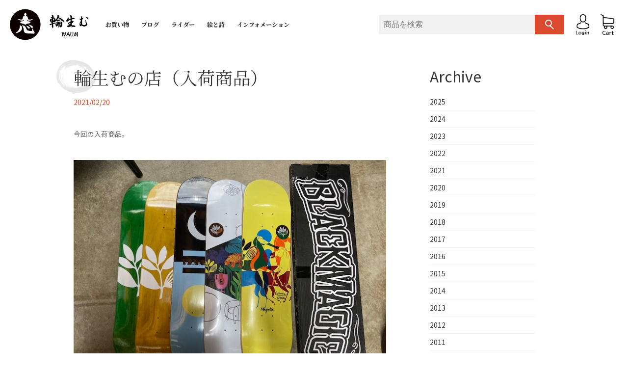

--- FILE ---
content_type: text/html; charset=UTF-8
request_url: https://waum.jp/post-25002/
body_size: 12060
content:
<!DOCTYPE html>
<html lang="ja">

<head>

	<meta charset="UTF-8">
		<meta name="format-detection" content="telephone=no">
	<meta name="viewport" content="width=device-width, initial-scale=1, user-scalable=no">
	<title>輪生むの店（入荷商品） | 輪生む -WAUM -</title>
	<style>img:is([sizes="auto" i], [sizes^="auto," i]) { contain-intrinsic-size: 3000px 1500px }</style>
	
		<!-- All in One SEO 4.9.3 - aioseo.com -->
	<meta name="description" content="今回の入荷商品。 Magenta skateboards より新作デッキの入荷。 Black Magic デッ" />
	<meta name="robots" content="max-snippet:-1, max-image-preview:large, max-video-preview:-1" />
	<meta name="author" content="hanataro"/>
	<meta name="keywords" content="magenta,skateboad,waum,ショップ,スケートボード,デッキ,店,徳島,輪生む,商品" />
	<link rel="canonical" href="https://waum.jp/post-25002/" />
	<meta name="generator" content="All in One SEO (AIOSEO) 4.9.3" />

		<!-- Global site tag (gtag.js) - Google Analytics -->
<script async src="https://www.googletagmanager.com/gtag/js?id=G-4MQR7WF20Y"></script>
<script>
  window.dataLayer = window.dataLayer || [];
  function gtag(){dataLayer.push(arguments);}
  gtag('js', new Date());

  gtag('config', 'G-4MQR7WF20Y');
</script>
		<meta property="og:locale" content="ja_JP" />
		<meta property="og:site_name" content="WAUM -輪生む-" />
		<meta property="og:type" content="product" />
		<meta property="og:title" content="輪生むの店（入荷商品） | 輪生む -WAUM -" />
		<meta property="og:description" content="今回の入荷商品。 Magenta skateboards より新作デッキの入荷。 Black Magic デッ" />
		<meta property="og:url" content="https://waum.jp/post-25002/" />
		<meta property="og:image" content="https://image.waum.jp/uploads/2021/02/Magenta.jpg" />
		<meta property="og:image:secure_url" content="https://image.waum.jp/uploads/2021/02/Magenta.jpg" />
		<meta property="og:image:width" content="640" />
		<meta property="og:image:height" content="480" />
		<meta name="twitter:card" content="summary" />
		<meta name="twitter:site" content="@WAUMWAUM" />
		<meta name="twitter:title" content="輪生むの店（入荷商品） | 輪生む -WAUM -" />
		<meta name="twitter:description" content="今回の入荷商品。 Magenta skateboards より新作デッキの入荷。 Black Magic デッ" />
		<meta name="twitter:image" content="https://image.waum.jp/uploads/2021/02/Magenta.jpg" />
		<script type="application/ld+json" class="aioseo-schema">
			{"@context":"https:\/\/schema.org","@graph":[{"@type":"Article","@id":"https:\/\/waum.jp\/post-25002\/#article","name":"\u8f2a\u751f\u3080\u306e\u5e97\uff08\u5165\u8377\u5546\u54c1\uff09 | \u8f2a\u751f\u3080 -WAUM -","headline":"\u8f2a\u751f\u3080\u306e\u5e97\uff08\u5165\u8377\u5546\u54c1\uff09","author":{"@id":"https:\/\/waum.jp\/post-author\/hanataro\/#author"},"publisher":{"@id":"https:\/\/waum.jp\/#organization"},"image":{"@type":"ImageObject","url":"https:\/\/image.waum.jp\/uploads\/2021\/02\/Magenta.jpg","@id":"https:\/\/waum.jp\/post-25002\/#articleImage","width":640,"height":480},"datePublished":"2021-02-20T16:35:42+09:00","dateModified":"2021-02-20T16:35:42+09:00","inLanguage":"ja","mainEntityOfPage":{"@id":"https:\/\/waum.jp\/post-25002\/#webpage"},"isPartOf":{"@id":"https:\/\/waum.jp\/post-25002\/#webpage"},"articleSection":"\u5546\u54c1, MAGENTA, skateboad, WAUM, \u30b7\u30e7\u30c3\u30d7, \u30b9\u30b1\u30fc\u30c8\u30dc\u30fc\u30c9, \u30c7\u30c3\u30ad, \u5e97, \u5fb3\u5cf6, \u8f2a\u751f\u3080"},{"@type":"BreadcrumbList","@id":"https:\/\/waum.jp\/post-25002\/#breadcrumblist","itemListElement":[{"@type":"ListItem","@id":"https:\/\/waum.jp#listItem","position":1,"name":"Home","item":"https:\/\/waum.jp","nextItem":{"@type":"ListItem","@id":"https:\/\/waum.jp\/category\/blog\/#listItem","name":"BLOG"}},{"@type":"ListItem","@id":"https:\/\/waum.jp\/category\/blog\/#listItem","position":2,"name":"BLOG","item":"https:\/\/waum.jp\/category\/blog\/","nextItem":{"@type":"ListItem","@id":"https:\/\/waum.jp\/category\/blog\/%e5%95%86%e5%93%81\/#listItem","name":"\u5546\u54c1"},"previousItem":{"@type":"ListItem","@id":"https:\/\/waum.jp#listItem","name":"Home"}},{"@type":"ListItem","@id":"https:\/\/waum.jp\/category\/blog\/%e5%95%86%e5%93%81\/#listItem","position":3,"name":"\u5546\u54c1","item":"https:\/\/waum.jp\/category\/blog\/%e5%95%86%e5%93%81\/","nextItem":{"@type":"ListItem","@id":"https:\/\/waum.jp\/post-25002\/#listItem","name":"\u8f2a\u751f\u3080\u306e\u5e97\uff08\u5165\u8377\u5546\u54c1\uff09"},"previousItem":{"@type":"ListItem","@id":"https:\/\/waum.jp\/category\/blog\/#listItem","name":"BLOG"}},{"@type":"ListItem","@id":"https:\/\/waum.jp\/post-25002\/#listItem","position":4,"name":"\u8f2a\u751f\u3080\u306e\u5e97\uff08\u5165\u8377\u5546\u54c1\uff09","previousItem":{"@type":"ListItem","@id":"https:\/\/waum.jp\/category\/blog\/%e5%95%86%e5%93%81\/#listItem","name":"\u5546\u54c1"}}]},{"@type":"Organization","@id":"https:\/\/waum.jp\/#organization","name":"Kazuya Hanai","description":"\u8f2a\uff08\u548c\uff09\u3092\u751f\u3080\u30ef\u30fc\u30e0\u9054\u3002 \u548c\u307f\u304b\u3089\u751f\u307e\u308c\u3066\u304f\u308b\u9053\u306f\u697d\u3057\u307f\u3001\u5171\u611f\u3001\u7b11\u3044\u5408\u3044\u3067\u7e4b\u3052\u3066\u3044\u304d\u305f\u3044","url":"https:\/\/waum.jp\/","logo":{"@type":"ImageObject","url":"https:\/\/waum.jp\/wp\/wp-content\/uploads\/2015\/09\/waum-logo-touch-01.jpg","@id":"https:\/\/waum.jp\/post-25002\/#organizationLogo"},"image":{"@id":"https:\/\/waum.jp\/post-25002\/#organizationLogo"},"sameAs":["https:\/\/www.instagram.com\/waum\/","https:\/\/www.youtube.com\/channel\/UCfCYNHXKYV_PM9JMmWY0ZQg"]},{"@type":"Person","@id":"https:\/\/waum.jp\/post-author\/hanataro\/#author","url":"https:\/\/waum.jp\/post-author\/hanataro\/","name":"hanataro","image":{"@type":"ImageObject","@id":"https:\/\/waum.jp\/post-25002\/#authorImage","url":"https:\/\/secure.gravatar.com\/avatar\/cc2bd9b2f4196160d0b240dfd48d61bb912cf830aeeef894a391d5e9c02c291a?s=96&d=mm&r=g","width":96,"height":96,"caption":"hanataro"}},{"@type":"WebPage","@id":"https:\/\/waum.jp\/post-25002\/#webpage","url":"https:\/\/waum.jp\/post-25002\/","name":"\u8f2a\u751f\u3080\u306e\u5e97\uff08\u5165\u8377\u5546\u54c1\uff09 | \u8f2a\u751f\u3080 -WAUM -","description":"\u4eca\u56de\u306e\u5165\u8377\u5546\u54c1\u3002 Magenta skateboards \u3088\u308a\u65b0\u4f5c\u30c7\u30c3\u30ad\u306e\u5165\u8377\u3002 Black Magic \u30c7\u30c3","inLanguage":"ja","isPartOf":{"@id":"https:\/\/waum.jp\/#website"},"breadcrumb":{"@id":"https:\/\/waum.jp\/post-25002\/#breadcrumblist"},"author":{"@id":"https:\/\/waum.jp\/post-author\/hanataro\/#author"},"creator":{"@id":"https:\/\/waum.jp\/post-author\/hanataro\/#author"},"datePublished":"2021-02-20T16:35:42+09:00","dateModified":"2021-02-20T16:35:42+09:00"},{"@type":"WebSite","@id":"https:\/\/waum.jp\/#website","url":"https:\/\/waum.jp\/","name":"\u8f2a\u751f\u3080 -WAUM -","description":"\u8f2a\uff08\u548c\uff09\u3092\u751f\u3080\u30ef\u30fc\u30e0\u9054\u3002 \u548c\u307f\u304b\u3089\u751f\u307e\u308c\u3066\u304f\u308b\u9053\u306f\u697d\u3057\u307f\u3001\u5171\u611f\u3001\u7b11\u3044\u5408\u3044\u3067\u7e4b\u3052\u3066\u3044\u304d\u305f\u3044","inLanguage":"ja","publisher":{"@id":"https:\/\/waum.jp\/#organization"}}]}
		</script>
		<!-- All in One SEO -->

<link rel='dns-prefetch' href='//challenges.cloudflare.com' />
<link rel="alternate" type="application/rss+xml" title="輪生む -WAUM - &raquo; 輪生むの店（入荷商品） のコメントのフィード" href="https://waum.jp/post-25002/feed/" />
<script type="text/javascript">
/* <![CDATA[ */
window._wpemojiSettings = {"baseUrl":"https:\/\/s.w.org\/images\/core\/emoji\/16.0.1\/72x72\/","ext":".png","svgUrl":"https:\/\/s.w.org\/images\/core\/emoji\/16.0.1\/svg\/","svgExt":".svg","source":{"concatemoji":"https:\/\/waum.jp\/wp\/wp-includes\/js\/wp-emoji-release.min.js?ver=6.8.3"}};
/*! This file is auto-generated */
!function(s,n){var o,i,e;function c(e){try{var t={supportTests:e,timestamp:(new Date).valueOf()};sessionStorage.setItem(o,JSON.stringify(t))}catch(e){}}function p(e,t,n){e.clearRect(0,0,e.canvas.width,e.canvas.height),e.fillText(t,0,0);var t=new Uint32Array(e.getImageData(0,0,e.canvas.width,e.canvas.height).data),a=(e.clearRect(0,0,e.canvas.width,e.canvas.height),e.fillText(n,0,0),new Uint32Array(e.getImageData(0,0,e.canvas.width,e.canvas.height).data));return t.every(function(e,t){return e===a[t]})}function u(e,t){e.clearRect(0,0,e.canvas.width,e.canvas.height),e.fillText(t,0,0);for(var n=e.getImageData(16,16,1,1),a=0;a<n.data.length;a++)if(0!==n.data[a])return!1;return!0}function f(e,t,n,a){switch(t){case"flag":return n(e,"\ud83c\udff3\ufe0f\u200d\u26a7\ufe0f","\ud83c\udff3\ufe0f\u200b\u26a7\ufe0f")?!1:!n(e,"\ud83c\udde8\ud83c\uddf6","\ud83c\udde8\u200b\ud83c\uddf6")&&!n(e,"\ud83c\udff4\udb40\udc67\udb40\udc62\udb40\udc65\udb40\udc6e\udb40\udc67\udb40\udc7f","\ud83c\udff4\u200b\udb40\udc67\u200b\udb40\udc62\u200b\udb40\udc65\u200b\udb40\udc6e\u200b\udb40\udc67\u200b\udb40\udc7f");case"emoji":return!a(e,"\ud83e\udedf")}return!1}function g(e,t,n,a){var r="undefined"!=typeof WorkerGlobalScope&&self instanceof WorkerGlobalScope?new OffscreenCanvas(300,150):s.createElement("canvas"),o=r.getContext("2d",{willReadFrequently:!0}),i=(o.textBaseline="top",o.font="600 32px Arial",{});return e.forEach(function(e){i[e]=t(o,e,n,a)}),i}function t(e){var t=s.createElement("script");t.src=e,t.defer=!0,s.head.appendChild(t)}"undefined"!=typeof Promise&&(o="wpEmojiSettingsSupports",i=["flag","emoji"],n.supports={everything:!0,everythingExceptFlag:!0},e=new Promise(function(e){s.addEventListener("DOMContentLoaded",e,{once:!0})}),new Promise(function(t){var n=function(){try{var e=JSON.parse(sessionStorage.getItem(o));if("object"==typeof e&&"number"==typeof e.timestamp&&(new Date).valueOf()<e.timestamp+604800&&"object"==typeof e.supportTests)return e.supportTests}catch(e){}return null}();if(!n){if("undefined"!=typeof Worker&&"undefined"!=typeof OffscreenCanvas&&"undefined"!=typeof URL&&URL.createObjectURL&&"undefined"!=typeof Blob)try{var e="postMessage("+g.toString()+"("+[JSON.stringify(i),f.toString(),p.toString(),u.toString()].join(",")+"));",a=new Blob([e],{type:"text/javascript"}),r=new Worker(URL.createObjectURL(a),{name:"wpTestEmojiSupports"});return void(r.onmessage=function(e){c(n=e.data),r.terminate(),t(n)})}catch(e){}c(n=g(i,f,p,u))}t(n)}).then(function(e){for(var t in e)n.supports[t]=e[t],n.supports.everything=n.supports.everything&&n.supports[t],"flag"!==t&&(n.supports.everythingExceptFlag=n.supports.everythingExceptFlag&&n.supports[t]);n.supports.everythingExceptFlag=n.supports.everythingExceptFlag&&!n.supports.flag,n.DOMReady=!1,n.readyCallback=function(){n.DOMReady=!0}}).then(function(){return e}).then(function(){var e;n.supports.everything||(n.readyCallback(),(e=n.source||{}).concatemoji?t(e.concatemoji):e.wpemoji&&e.twemoji&&(t(e.twemoji),t(e.wpemoji)))}))}((window,document),window._wpemojiSettings);
/* ]]> */
</script>
<link rel='stylesheet' id='itemListLayoutStyleSheets-css' href='https://waum.jp/wp/wp-content/plugins/wcex_item_list_layout/css/item_list_layout.css?ver=6.8.3' type='text/css' media='all' />
<style id='wp-emoji-styles-inline-css' type='text/css'>

	img.wp-smiley, img.emoji {
		display: inline !important;
		border: none !important;
		box-shadow: none !important;
		height: 1em !important;
		width: 1em !important;
		margin: 0 0.07em !important;
		vertical-align: -0.1em !important;
		background: none !important;
		padding: 0 !important;
	}
</style>
<link rel='stylesheet' id='wp-block-library-css' href='https://waum.jp/wp/wp-includes/css/dist/block-library/style.min.css?ver=6.8.3' type='text/css' media='all' />
<style id='classic-theme-styles-inline-css' type='text/css'>
/*! This file is auto-generated */
.wp-block-button__link{color:#fff;background-color:#32373c;border-radius:9999px;box-shadow:none;text-decoration:none;padding:calc(.667em + 2px) calc(1.333em + 2px);font-size:1.125em}.wp-block-file__button{background:#32373c;color:#fff;text-decoration:none}
</style>
<link rel='stylesheet' id='aioseo/css/src/vue/standalone/blocks/table-of-contents/global.scss-css' href='https://waum.jp/wp/wp-content/plugins/all-in-one-seo-pack/dist/Lite/assets/css/table-of-contents/global.e90f6d47.css?ver=4.9.3' type='text/css' media='all' />
<style id='global-styles-inline-css' type='text/css'>
:root{--wp--preset--aspect-ratio--square: 1;--wp--preset--aspect-ratio--4-3: 4/3;--wp--preset--aspect-ratio--3-4: 3/4;--wp--preset--aspect-ratio--3-2: 3/2;--wp--preset--aspect-ratio--2-3: 2/3;--wp--preset--aspect-ratio--16-9: 16/9;--wp--preset--aspect-ratio--9-16: 9/16;--wp--preset--color--black: #000000;--wp--preset--color--cyan-bluish-gray: #abb8c3;--wp--preset--color--white: #ffffff;--wp--preset--color--pale-pink: #f78da7;--wp--preset--color--vivid-red: #cf2e2e;--wp--preset--color--luminous-vivid-orange: #ff6900;--wp--preset--color--luminous-vivid-amber: #fcb900;--wp--preset--color--light-green-cyan: #7bdcb5;--wp--preset--color--vivid-green-cyan: #00d084;--wp--preset--color--pale-cyan-blue: #8ed1fc;--wp--preset--color--vivid-cyan-blue: #0693e3;--wp--preset--color--vivid-purple: #9b51e0;--wp--preset--gradient--vivid-cyan-blue-to-vivid-purple: linear-gradient(135deg,rgba(6,147,227,1) 0%,rgb(155,81,224) 100%);--wp--preset--gradient--light-green-cyan-to-vivid-green-cyan: linear-gradient(135deg,rgb(122,220,180) 0%,rgb(0,208,130) 100%);--wp--preset--gradient--luminous-vivid-amber-to-luminous-vivid-orange: linear-gradient(135deg,rgba(252,185,0,1) 0%,rgba(255,105,0,1) 100%);--wp--preset--gradient--luminous-vivid-orange-to-vivid-red: linear-gradient(135deg,rgba(255,105,0,1) 0%,rgb(207,46,46) 100%);--wp--preset--gradient--very-light-gray-to-cyan-bluish-gray: linear-gradient(135deg,rgb(238,238,238) 0%,rgb(169,184,195) 100%);--wp--preset--gradient--cool-to-warm-spectrum: linear-gradient(135deg,rgb(74,234,220) 0%,rgb(151,120,209) 20%,rgb(207,42,186) 40%,rgb(238,44,130) 60%,rgb(251,105,98) 80%,rgb(254,248,76) 100%);--wp--preset--gradient--blush-light-purple: linear-gradient(135deg,rgb(255,206,236) 0%,rgb(152,150,240) 100%);--wp--preset--gradient--blush-bordeaux: linear-gradient(135deg,rgb(254,205,165) 0%,rgb(254,45,45) 50%,rgb(107,0,62) 100%);--wp--preset--gradient--luminous-dusk: linear-gradient(135deg,rgb(255,203,112) 0%,rgb(199,81,192) 50%,rgb(65,88,208) 100%);--wp--preset--gradient--pale-ocean: linear-gradient(135deg,rgb(255,245,203) 0%,rgb(182,227,212) 50%,rgb(51,167,181) 100%);--wp--preset--gradient--electric-grass: linear-gradient(135deg,rgb(202,248,128) 0%,rgb(113,206,126) 100%);--wp--preset--gradient--midnight: linear-gradient(135deg,rgb(2,3,129) 0%,rgb(40,116,252) 100%);--wp--preset--font-size--small: 13px;--wp--preset--font-size--medium: 20px;--wp--preset--font-size--large: 36px;--wp--preset--font-size--x-large: 42px;--wp--preset--spacing--20: 0.44rem;--wp--preset--spacing--30: 0.67rem;--wp--preset--spacing--40: 1rem;--wp--preset--spacing--50: 1.5rem;--wp--preset--spacing--60: 2.25rem;--wp--preset--spacing--70: 3.38rem;--wp--preset--spacing--80: 5.06rem;--wp--preset--shadow--natural: 6px 6px 9px rgba(0, 0, 0, 0.2);--wp--preset--shadow--deep: 12px 12px 50px rgba(0, 0, 0, 0.4);--wp--preset--shadow--sharp: 6px 6px 0px rgba(0, 0, 0, 0.2);--wp--preset--shadow--outlined: 6px 6px 0px -3px rgba(255, 255, 255, 1), 6px 6px rgba(0, 0, 0, 1);--wp--preset--shadow--crisp: 6px 6px 0px rgba(0, 0, 0, 1);}:where(.is-layout-flex){gap: 0.5em;}:where(.is-layout-grid){gap: 0.5em;}body .is-layout-flex{display: flex;}.is-layout-flex{flex-wrap: wrap;align-items: center;}.is-layout-flex > :is(*, div){margin: 0;}body .is-layout-grid{display: grid;}.is-layout-grid > :is(*, div){margin: 0;}:where(.wp-block-columns.is-layout-flex){gap: 2em;}:where(.wp-block-columns.is-layout-grid){gap: 2em;}:where(.wp-block-post-template.is-layout-flex){gap: 1.25em;}:where(.wp-block-post-template.is-layout-grid){gap: 1.25em;}.has-black-color{color: var(--wp--preset--color--black) !important;}.has-cyan-bluish-gray-color{color: var(--wp--preset--color--cyan-bluish-gray) !important;}.has-white-color{color: var(--wp--preset--color--white) !important;}.has-pale-pink-color{color: var(--wp--preset--color--pale-pink) !important;}.has-vivid-red-color{color: var(--wp--preset--color--vivid-red) !important;}.has-luminous-vivid-orange-color{color: var(--wp--preset--color--luminous-vivid-orange) !important;}.has-luminous-vivid-amber-color{color: var(--wp--preset--color--luminous-vivid-amber) !important;}.has-light-green-cyan-color{color: var(--wp--preset--color--light-green-cyan) !important;}.has-vivid-green-cyan-color{color: var(--wp--preset--color--vivid-green-cyan) !important;}.has-pale-cyan-blue-color{color: var(--wp--preset--color--pale-cyan-blue) !important;}.has-vivid-cyan-blue-color{color: var(--wp--preset--color--vivid-cyan-blue) !important;}.has-vivid-purple-color{color: var(--wp--preset--color--vivid-purple) !important;}.has-black-background-color{background-color: var(--wp--preset--color--black) !important;}.has-cyan-bluish-gray-background-color{background-color: var(--wp--preset--color--cyan-bluish-gray) !important;}.has-white-background-color{background-color: var(--wp--preset--color--white) !important;}.has-pale-pink-background-color{background-color: var(--wp--preset--color--pale-pink) !important;}.has-vivid-red-background-color{background-color: var(--wp--preset--color--vivid-red) !important;}.has-luminous-vivid-orange-background-color{background-color: var(--wp--preset--color--luminous-vivid-orange) !important;}.has-luminous-vivid-amber-background-color{background-color: var(--wp--preset--color--luminous-vivid-amber) !important;}.has-light-green-cyan-background-color{background-color: var(--wp--preset--color--light-green-cyan) !important;}.has-vivid-green-cyan-background-color{background-color: var(--wp--preset--color--vivid-green-cyan) !important;}.has-pale-cyan-blue-background-color{background-color: var(--wp--preset--color--pale-cyan-blue) !important;}.has-vivid-cyan-blue-background-color{background-color: var(--wp--preset--color--vivid-cyan-blue) !important;}.has-vivid-purple-background-color{background-color: var(--wp--preset--color--vivid-purple) !important;}.has-black-border-color{border-color: var(--wp--preset--color--black) !important;}.has-cyan-bluish-gray-border-color{border-color: var(--wp--preset--color--cyan-bluish-gray) !important;}.has-white-border-color{border-color: var(--wp--preset--color--white) !important;}.has-pale-pink-border-color{border-color: var(--wp--preset--color--pale-pink) !important;}.has-vivid-red-border-color{border-color: var(--wp--preset--color--vivid-red) !important;}.has-luminous-vivid-orange-border-color{border-color: var(--wp--preset--color--luminous-vivid-orange) !important;}.has-luminous-vivid-amber-border-color{border-color: var(--wp--preset--color--luminous-vivid-amber) !important;}.has-light-green-cyan-border-color{border-color: var(--wp--preset--color--light-green-cyan) !important;}.has-vivid-green-cyan-border-color{border-color: var(--wp--preset--color--vivid-green-cyan) !important;}.has-pale-cyan-blue-border-color{border-color: var(--wp--preset--color--pale-cyan-blue) !important;}.has-vivid-cyan-blue-border-color{border-color: var(--wp--preset--color--vivid-cyan-blue) !important;}.has-vivid-purple-border-color{border-color: var(--wp--preset--color--vivid-purple) !important;}.has-vivid-cyan-blue-to-vivid-purple-gradient-background{background: var(--wp--preset--gradient--vivid-cyan-blue-to-vivid-purple) !important;}.has-light-green-cyan-to-vivid-green-cyan-gradient-background{background: var(--wp--preset--gradient--light-green-cyan-to-vivid-green-cyan) !important;}.has-luminous-vivid-amber-to-luminous-vivid-orange-gradient-background{background: var(--wp--preset--gradient--luminous-vivid-amber-to-luminous-vivid-orange) !important;}.has-luminous-vivid-orange-to-vivid-red-gradient-background{background: var(--wp--preset--gradient--luminous-vivid-orange-to-vivid-red) !important;}.has-very-light-gray-to-cyan-bluish-gray-gradient-background{background: var(--wp--preset--gradient--very-light-gray-to-cyan-bluish-gray) !important;}.has-cool-to-warm-spectrum-gradient-background{background: var(--wp--preset--gradient--cool-to-warm-spectrum) !important;}.has-blush-light-purple-gradient-background{background: var(--wp--preset--gradient--blush-light-purple) !important;}.has-blush-bordeaux-gradient-background{background: var(--wp--preset--gradient--blush-bordeaux) !important;}.has-luminous-dusk-gradient-background{background: var(--wp--preset--gradient--luminous-dusk) !important;}.has-pale-ocean-gradient-background{background: var(--wp--preset--gradient--pale-ocean) !important;}.has-electric-grass-gradient-background{background: var(--wp--preset--gradient--electric-grass) !important;}.has-midnight-gradient-background{background: var(--wp--preset--gradient--midnight) !important;}.has-small-font-size{font-size: var(--wp--preset--font-size--small) !important;}.has-medium-font-size{font-size: var(--wp--preset--font-size--medium) !important;}.has-large-font-size{font-size: var(--wp--preset--font-size--large) !important;}.has-x-large-font-size{font-size: var(--wp--preset--font-size--x-large) !important;}
:where(.wp-block-post-template.is-layout-flex){gap: 1.25em;}:where(.wp-block-post-template.is-layout-grid){gap: 1.25em;}
:where(.wp-block-columns.is-layout-flex){gap: 2em;}:where(.wp-block-columns.is-layout-grid){gap: 2em;}
:root :where(.wp-block-pullquote){font-size: 1.5em;line-height: 1.6;}
</style>
<link rel='stylesheet' id='comment-rating-field-plugin-css' href='https://waum.jp/wp/wp-content/plugins/comment-rating-field-plugin/assets/css/frontend.css?ver=6.8.3' type='text/css' media='all' />
<link rel='stylesheet' id='contact-form-7-css' href='https://waum.jp/wp/wp-content/plugins/contact-form-7/includes/css/styles.css?ver=6.1.4' type='text/css' media='all' />
<link rel='stylesheet' id='taxonomy-image-plugin-public-css' href='https://waum.jp/wp/wp-content/plugins/taxonomy-images/css/style.css?ver=0.9.6' type='text/css' media='screen' />
<link rel='stylesheet' id='main_css-css' href='https://waum.jp/wp/wp-content/themes/waum2019/assets/css/main.css?ver=20250715113' type='text/css' media='all' />
<link rel='stylesheet' id='style_css-css' href='https://waum.jp/wp/wp-content/themes/waum2019/assets/css/common.css?ver=20250715252' type='text/css' media='all' />
<link rel='stylesheet' id='blog_css-css' href='https://waum.jp/wp/wp-content/themes/waum2019/assets/css/template/blog.css?ver=20250715141' type='text/css' media='all' />
<link rel='stylesheet' id='wc_single_css-css' href='https://waum.jp/wp/wp-content/themes/waum2019/assets/css/template/wc_single.css?ver=20250715155' type='text/css' media='all' />
<link rel='stylesheet' id='usces_default_css-css' href='https://waum.jp/wp/wp-content/plugins/usc-e-shop/css/usces_default.css?ver=2.11.26.2512161' type='text/css' media='all' />
<link rel='stylesheet' id='dashicons-css' href='https://waum.jp/wp/wp-includes/css/dashicons.min.css?ver=6.8.3' type='text/css' media='all' />
<script type="text/javascript" src="https://waum.jp/wp/wp-content/themes/waum2019/assets/js/vendor/jquery-3.3.0.js?ver=6.8.3" id="jquery-js"></script>
<script type="text/javascript" src="https://waum.jp/wp/wp-content/themes/waum2019/bundle.js?ver=6.8.3" id="bundle-js"></script>
<link rel="https://api.w.org/" href="https://waum.jp/wp-json/" /><link rel="alternate" title="JSON" type="application/json" href="https://waum.jp/wp-json/wp/v2/posts/25002" /><link rel="EditURI" type="application/rsd+xml" title="RSD" href="https://waum.jp/wp/xmlrpc.php?rsd" />
<meta name="generator" content="WordPress 6.8.3" />
<link rel='shortlink' href='https://waum.jp/?p=25002' />
<link rel="alternate" title="oEmbed (JSON)" type="application/json+oembed" href="https://waum.jp/wp-json/oembed/1.0/embed?url=https%3A%2F%2Fwaum.jp%2Fpost-25002%2F" />
<link rel="alternate" title="oEmbed (XML)" type="text/xml+oembed" href="https://waum.jp/wp-json/oembed/1.0/embed?url=https%3A%2F%2Fwaum.jp%2Fpost-25002%2F&#038;format=xml" />
<!-- Favicon Rotator -->
<link rel="shortcut icon" href="https://image.waum.jp/uploads/2015/08/waum_logo-16x16.png" />
<link rel="apple-touch-icon-precomposed" href="https://image.waum.jp/uploads/2015/09/waum-logo-touch-02-114x114.jpg" />
<!-- End Favicon Rotator -->
<style type="text/css">div.rating-container.crfp-group-1 {min-height: 16px;}div.rating-container.crfp-group-1 span,div.rating-container.crfp-group-1 a {line-height: 16px;}div.rating-container.crfp-group-1 span.rating-always-on { width: 80px;height: 16px;background-image: url(https://waum.jp/wp/wp-content/plugins/comment-rating-field-plugin//views/global/svg.php?svg=star&color=cccccc&size=16);}div.rating-container.crfp-group-1 span.crfp-rating {height: 16px;background-image: url(https://waum.jp/wp/wp-content/plugins/comment-rating-field-plugin//views/global/svg.php?svg=star&color=f5c710&size=16);}div.rating-container.crfp-group-1 div.star-rating a {width: 16px;max-width: 16px;height: 16px;background-image: url(https://waum.jp/wp/wp-content/plugins/comment-rating-field-plugin//views/global/svg.php?svg=star&color=cccccc&size=16);}p.crfp-group-1 div.star-rating {width: 16px;height: 16px;}p.crfp-group-1 div.star-rating a {width: 16px;max-width: 16px;height: 16px;background-image: url(https://waum.jp/wp/wp-content/plugins/comment-rating-field-plugin//views/global/svg.php?svg=star&color=cccccc&size=16);}p.crfp-group-1 div.star-rating-hover a {background-image: url(https://waum.jp/wp/wp-content/plugins/comment-rating-field-plugin//views/global/svg.php?svg=star&color=b43600&size=16);}p.crfp-group-1 div.star-rating-on a {background-image: url(https://waum.jp/wp/wp-content/plugins/comment-rating-field-plugin//views/global/svg.php?svg=star&color=f5c710&size=16);}p.crfp-group-1 div.rating-cancel {width: 16px;height: 16px;}p.crfp-group-1 div.rating-cancel a {width: 16px;height: 16px;background-image: url(https://waum.jp/wp/wp-content/plugins/comment-rating-field-plugin//views/global/svg.php?svg=delete&color=cccccc&size=16);}p.crfp-group-1 div.rating-cancel.star-rating-hover a {background-image: url(https://waum.jp/wp/wp-content/plugins/comment-rating-field-plugin//views/global/svg.php?svg=delete&color=b43600&size=16);}div.rating-container.crfp-group-1 div.crfp-bar .bar {background-color: #cccccc;}div.rating-container.crfp-group-1 div.crfp-bar .bar .fill {background-color: #f5c710;}</style></head>

<body>
	<header class="main-header">
		<ul class="left">
			<li class="mobile-menu-button"><a href="#mobile-menu" uk-toggle><span></span></a></li>
			<li class="logo-wrap"><a href="https://waum.jp">
					<div class="logo"><span></span></div>
				</a></li>

			<li class="left-menu">
				<ul class="menu">
					<li><a href="https://waum.jp">お買い物</a></li>
					<li><a href="https://waum.jp/blog">ブログ</a></li>
					<li><a href="https://waum.jp/rider">ライダー</a></li>
					<li><a href="https://waum.jp/category/blog/etoshi/">絵と詩</a></li>
					<li><a href="https://waum.jp/info">インフォメーション</a></li>
				</ul>
			</li>

			<li class="left-button">
									<a href="https://waum.jp/usces-member/?page=login" class="login"><span></span></a>
								<a href="https://waum.jp/usces-cart/" class="cart"><span></span></a>
			</li>
		</ul>

		<ul class="right">
			<li class="search"><form method="get" class="searchform" action="https://waum.jp/">
    <input type="text" placeholder="商品を検索" name="s" class="searchfield" value="" />
    <input type="submit" value="" alt="検索" title="検索" class="searchsubmit">
</form></li>
			<li class="header-button">
									<a href="https://waum.jp/usces-member/?page=login" class="login"><span></span></a>
								<a href="https://waum.jp/usces-cart/" class="cart"><span></span></a>
			</li>
		</ul>

		<div id="mobile-menu" uk-offcanvas="overlay: true">
			<div class="uk-offcanvas-bar uk-light">
				<button class="uk-offcanvas-close" type="button" uk-close></button>
				<h3 class="uk-heading-line"><span>MENU</span></h3>
				<!-- mainmenu -->
				<ul class="mainmenu">
					<li><a href="https://waum.jp">お買い物</a></li>
					<li><a href="https://waum.jp/blog">ブログ</a></li>
					<li><a href="https://waum.jp/rider">ライダー</a></li>
					<li><a href="https://waum.jp/category/blog/etoshi/">絵と詩</a></li>
					<li><a href="https://waum.jp/info">インフォメーション</a></li>
					<li><a href="https://waum.jp/usces-member/?page=newmember">新規会員登録</a></li>
					<li><a href="https://waum.jp/contact">お問合せ</a></li>
				</ul>
				<!-- category -->
				<h3 class="uk-heading-line"><span>CATEGORY</span></h3>
				<ul>
											<li class="pict">
							<a href="https://waum.jp/category/item/sale/">
								<img src="https://waum.jp/wp/wp-content/themes/waum2019/img/pict-white/SALE.svg">
								<p>SALE</p>
							</a>
													</li>
											<li class="pict">
							<a href="https://waum.jp/category/item/itemreco/">
								<img src="https://waum.jp/wp/wp-content/themes/waum2019/img/pict-white/RECOMMEND.svg">
								<p>RECOMMEND</p>
							</a>
													</li>
											<li class="pict">
							<a href="https://waum.jp/category/item/brands/waum_apparel/">
								<img src="https://waum.jp/wp/wp-content/themes/waum2019/img/pict-white/ORIGINAL.svg">
								<p>ORIGINAL</p>
							</a>
													</li>
											<li class="pict">
							<a href="https://waum.jp/category/item/skateboard/complete/">
								<img src="https://waum.jp/wp/wp-content/themes/waum2019/img/pict-white/COMPLETE.svg">
								<p>COMPLETE</p>
							</a>
													</li>
											<li class="pict">
							<a href="https://waum.jp/category/item/skateboard/deck/">
								<img src="https://waum.jp/wp/wp-content/themes/waum2019/img/pict-white/DECK.svg">
								<p>DECK</p>
							</a>
													</li>
											<li class="pict">
							<a href="https://waum.jp/category/item/skateboard/truck/">
								<img src="https://waum.jp/wp/wp-content/themes/waum2019/img/pict-white/TRUCK.svg">
								<p>TRUCK</p>
							</a>
													</li>
											<li class="pict">
							<a href="https://waum.jp/category/item/skateboard/wheel/">
								<img src="https://waum.jp/wp/wp-content/themes/waum2019/img/pict-white/WHEEL.svg">
								<p>WHEEL</p>
							</a>
													</li>
											<li class="pict">
							<a href="https://waum.jp/category/item/skateboard/bearing/">
								<img src="https://waum.jp/wp/wp-content/themes/waum2019/img/pict-white/BEARING.svg">
								<p>BEARING</p>
							</a>
													</li>
											<li class="pict">
							<a href="https://waum.jp/category/item/shoe/">
								<img src="https://waum.jp/wp/wp-content/themes/waum2019/img/pict-white/SHOE.svg">
								<p>SHOE</p>
							</a>
													</li>
											<li class="pict">
							<a href="https://waum.jp/category/item/apparel/">
								<img src="https://waum.jp/wp/wp-content/themes/waum2019/img/pict-white/APPAREL.svg">
								<p>APPAREL</p>
							</a>
													</li>
											<li class="pict">
							<a href="https://waum.jp/category/item/media/">
								<img src="https://waum.jp/wp/wp-content/themes/waum2019/img/pict-white/MEDIA.svg">
								<p>MEDIA</p>
							</a>
													</li>
											<li class="pict">
							<a href="https://waum.jp/category/item/other/">
								<img src="https://waum.jp/wp/wp-content/themes/waum2019/img/pict-white/OTHER.svg">
								<p>OTHER</p>
							</a>
													</li>
									</ul>

			</div>
		</div>
	</header>

<div class="page" id="blog">
    <div class="wrapper">
        <div class="inner">
            <div class="column1-2 blog-wrap">
				 <div class="main-wrap">	
																		<div class="post-blog">
								<h2 class="page-title">輪生むの店（入荷商品）</h2>
								<p class="date">2021/02/20</p>
																	<div class="post-contents gothic"><p><p>今回の入荷商品。</p>
<p><img fetchpriority="high" decoding="async" src="http://image.waum.jp/uploads/2021/02/Magenta.jpg" alt="" width="640" height="480" class="alignnone size-full wp-image-25003" srcset="https://image.waum.jp/uploads/2021/02/Magenta.jpg 640w, https://image.waum.jp/uploads/2021/02/Magenta-560x420.jpg 560w" sizes="(max-width: 640px) 100vw, 640px" /></p>
<p>Magenta skateboards より新作デッキの入荷。</p>
<p>Black Magic デッキテープも補充しました。</p>
<p>デッキの方は、旅立っております。</p>
<p><img decoding="async" src="http://image.waum.jp/uploads/2021/02/yasu.jpg" alt="" width="640" height="480" class="alignnone size-full wp-image-25004" srcset="https://image.waum.jp/uploads/2021/02/yasu.jpg 640w, https://image.waum.jp/uploads/2021/02/yasu-560x420.jpg 560w" sizes="(max-width: 640px) 100vw, 640px" /></p>
<p>徳島歴も長いヤスがデッキ交換。</p>
<p>再びアメリカ入りを狙いつつ。</p>
<p>時期を見つつ。</p>
<p>計画が進んでいれば今はバイク旅。</p>
<p>旅が終わればまた引き寄せる事でしょう。</p>
<p>気をつけて、楽しんで〜。</p>
<p><img decoding="async" src="http://image.waum.jp/uploads/2021/02/Mr.Black_.jpg" alt="" width="640" height="480" class="alignnone size-full wp-image-25005" srcset="https://image.waum.jp/uploads/2021/02/Mr.Black_.jpg 640w, https://image.waum.jp/uploads/2021/02/Mr.Black_-560x420.jpg 560w" sizes="(max-width: 640px) 100vw, 640px" /></p>
<p>Mr.Blackが2枚目〜ゑ〜。</p>
<p>最近も隙が合えば。</p>
<p>雨や強風が多いものの、楽しさは変わらず。</p>
<p>フラフラ、キョロキョロ。</p>
<p>また次のタイミングも徘徊しましょ〜。</p>
<p><img loading="lazy" decoding="async" src="http://image.waum.jp/uploads/2021/02/teruya-1.jpg" alt="" width="640" height="480" class="alignnone size-full wp-image-25006" srcset="https://image.waum.jp/uploads/2021/02/teruya-1.jpg 640w, https://image.waum.jp/uploads/2021/02/teruya-1-560x420.jpg 560w" sizes="auto, (max-width: 640px) 100vw, 640px" /></p>
<p>Whimsy socks to テルヤ。</p>
<p>Man Who 手拭い to ソウ。</p>
<p>この日はどこを当て込むかでソワソワ。</p>
<p>先ずは山の上へ。</p>
<p>ふら～っと上がって、新しい発想をど～ぞ～。</p>
<p>＜営業連絡＞</p>
<p>輪生むの店、平日は不定休・週末や祝日は通常営業になります。</p>
<p><iframe loading="lazy" title="GOPRO=GOAM=GOFL=GO skateboardER" width="500" height="281" src="https://www.youtube.com/embed/mvww6H8U_Qo?feature=oembed" frameborder="0" allow="accelerometer; autoplay; clipboard-write; encrypted-media; gyroscope; picture-in-picture; web-share" referrerpolicy="strict-origin-when-cross-origin" allowfullscreen></iframe></p>
</p></div>
									  <p class="posted">2021/02/20 | posted by 花太郎 |
    商品  </p>


								<ul class="nav">
									<a href="https://waum.jp/post-24995/" rel="prev"><li>&laquo; 前の記事へ</li></a>									<a href="https://waum.jp"><li>トップへ戻る</li></a>
									<a href="https://waum.jp/post-25008/" rel="next"><li>次の記事へ &raquo</li></a> 								</ul>


								
<div id="comments" class="comments-area">

	
		<div id="respond" class="comment-respond">
		<h3 id="reply-title" class="comment-reply-title">コメントを残す <small><a rel="nofollow" id="cancel-comment-reply-link" href="/post-25002/#respond" style="display:none;">コメントをキャンセル</a></small></h3><form action="https://waum.jp/wp/wp-comments-post.php" method="post" id="commentform" class="comment-form"><p class="comment-notes"><span id="email-notes">メールアドレスが公開されることはありません。</span> <span class="required-field-message"><span class="required">※</span> が付いている欄は必須項目です</span></p><p class="comment-form-author"><label for="author">名前</label> <input id="author" name="author" type="text" value="" size="30" maxlength="245" autocomplete="name" /></p>


<p class="comment-form-comment"><label for="comment">コメント <span class="required">※</span></label> <textarea id="comment" name="comment" cols="45" rows="8" maxlength="65525" required="required"></textarea></p><p class="form-submit"><input name="submit" type="submit" id="submit" class="submit" value="コメントを送信" /> <input type='hidden' name='comment_post_ID' value='25002' id='comment_post_ID' />
<input type='hidden' name='comment_parent' id='comment_parent' value='0' />
</p><p style="display: none;"><input type="hidden" id="akismet_comment_nonce" name="akismet_comment_nonce" value="243d9b40b3" /></p><p style="display: none !important;" class="akismet-fields-container" data-prefix="ak_"><label>&#916;<textarea name="ak_hp_textarea" cols="45" rows="8" maxlength="100"></textarea></label><input type="hidden" id="ak_js_1" name="ak_js" value="219"/><script>document.getElementById( "ak_js_1" ).setAttribute( "value", ( new Date() ).getTime() );</script></p></form>	</div><!-- #respond -->
	<p class="akismet_comment_form_privacy_notice">このサイトはスパムを低減するために Akismet を使っています。<a href="https://akismet.com/privacy/" target="_blank" rel="nofollow noopener">コメントデータの処理方法の詳細はこちらをご覧ください</a>。</p>
</div><!-- #comments -->

							</div>
									</div>
				<div class="blog-sidebar">
    <section>
        <!-- アーカイブー -->
        <h3 class="side-title">Archive</h3>
            <ul>
                	<li><a href='https://waum.jp/post-date/2025/'>2025</a></li>
	<li><a href='https://waum.jp/post-date/2024/'>2024</a></li>
	<li><a href='https://waum.jp/post-date/2023/'>2023</a></li>
	<li><a href='https://waum.jp/post-date/2022/'>2022</a></li>
	<li><a href='https://waum.jp/post-date/2021/'>2021</a></li>
	<li><a href='https://waum.jp/post-date/2020/'>2020</a></li>
	<li><a href='https://waum.jp/post-date/2019/'>2019</a></li>
	<li><a href='https://waum.jp/post-date/2018/'>2018</a></li>
	<li><a href='https://waum.jp/post-date/2017/'>2017</a></li>
	<li><a href='https://waum.jp/post-date/2016/'>2016</a></li>
	<li><a href='https://waum.jp/post-date/2015/'>2015</a></li>
	<li><a href='https://waum.jp/post-date/2014/'>2014</a></li>
	<li><a href='https://waum.jp/post-date/2013/'>2013</a></li>
	<li><a href='https://waum.jp/post-date/2012/'>2012</a></li>
	<li><a href='https://waum.jp/post-date/2011/'>2011</a></li>
	<li><a href='https://waum.jp/post-date/2010/'>2010</a></li>
            </ul>
        </div>
    </section>
</div>				
			</div>
		</div>
	</div>
</div>



<script type="speculationrules">
{"prefetch":[{"source":"document","where":{"and":[{"href_matches":"\/*"},{"not":{"href_matches":["\/wp\/wp-*.php","\/wp\/wp-admin\/*","\/uploads\/*","\/wp\/wp-content\/*","\/wp\/wp-content\/plugins\/*","\/wp\/wp-content\/themes\/waum2019\/*","\/*\\?(.+)"]}},{"not":{"selector_matches":"a[rel~=\"nofollow\"]"}},{"not":{"selector_matches":".no-prefetch, .no-prefetch a"}}]},"eagerness":"conservative"}]}
</script>
	<script type='text/javascript'>
		uscesL10n = {
			
			'ajaxurl': "https://waum.jp/wp/wp-admin/admin-ajax.php",
			'loaderurl': "https://waum.jp/wp/wp-content/plugins/usc-e-shop/images/loading.gif",
			'post_id': "25002",
			'cart_number': "9446",
			'is_cart_row': false,
			'opt_esse': new Array(  ),
			'opt_means': new Array(  ),
			'mes_opts': new Array(  ),
			'key_opts': new Array(  ),
			'previous_url': "https://waum.jp",
			'itemRestriction': "",
			'itemOrderAcceptable': "0",
			'uscespage': "",
			'uscesid': "MDUwM2VjNjAzOWI5MmZjNWNjODM4MTcyNDMzNzg5MGI0M2M0NmQwOTRhMjYyNTk5X2FjdGluZ18wX0E%3D",
			'wc_nonce': "83a28be41b"
		}
	</script>
	<script type='text/javascript' src='https://waum.jp/wp/wp-content/plugins/usc-e-shop/js/usces_cart.js'></script>
			<!-- Welcart version : v2.11.26.2512161 -->
<script type="text/javascript" src="https://waum.jp/wp/wp-includes/js/dist/hooks.min.js?ver=4d63a3d491d11ffd8ac6" id="wp-hooks-js"></script>
<script type="text/javascript" src="https://waum.jp/wp/wp-includes/js/dist/i18n.min.js?ver=5e580eb46a90c2b997e6" id="wp-i18n-js"></script>
<script type="text/javascript" id="wp-i18n-js-after">
/* <![CDATA[ */
wp.i18n.setLocaleData( { 'text direction\u0004ltr': [ 'ltr' ] } );
/* ]]> */
</script>
<script type="text/javascript" src="https://waum.jp/wp/wp-content/plugins/contact-form-7/includes/swv/js/index.js?ver=6.1.4" id="swv-js"></script>
<script type="text/javascript" id="contact-form-7-js-translations">
/* <![CDATA[ */
( function( domain, translations ) {
	var localeData = translations.locale_data[ domain ] || translations.locale_data.messages;
	localeData[""].domain = domain;
	wp.i18n.setLocaleData( localeData, domain );
} )( "contact-form-7", {"translation-revision-date":"2025-11-30 08:12:23+0000","generator":"GlotPress\/4.0.3","domain":"messages","locale_data":{"messages":{"":{"domain":"messages","plural-forms":"nplurals=1; plural=0;","lang":"ja_JP"},"This contact form is placed in the wrong place.":["\u3053\u306e\u30b3\u30f3\u30bf\u30af\u30c8\u30d5\u30a9\u30fc\u30e0\u306f\u9593\u9055\u3063\u305f\u4f4d\u7f6e\u306b\u7f6e\u304b\u308c\u3066\u3044\u307e\u3059\u3002"],"Error:":["\u30a8\u30e9\u30fc:"]}},"comment":{"reference":"includes\/js\/index.js"}} );
/* ]]> */
</script>
<script type="text/javascript" id="contact-form-7-js-before">
/* <![CDATA[ */
var wpcf7 = {
    "api": {
        "root": "https:\/\/waum.jp\/wp-json\/",
        "namespace": "contact-form-7\/v1"
    }
};
/* ]]> */
</script>
<script type="text/javascript" src="https://waum.jp/wp/wp-content/plugins/contact-form-7/includes/js/index.js?ver=6.1.4" id="contact-form-7-js"></script>
<script type="text/javascript" src="https://challenges.cloudflare.com/turnstile/v0/api.js" id="cloudflare-turnstile-js" data-wp-strategy="async"></script>
<script type="text/javascript" id="cloudflare-turnstile-js-after">
/* <![CDATA[ */
document.addEventListener( 'wpcf7submit', e => turnstile.reset() );
/* ]]> */
</script>
<script defer type="text/javascript" src="https://waum.jp/wp/wp-content/plugins/akismet/_inc/akismet-frontend.js?ver=1763003536" id="akismet-frontend-js"></script>
<footer class="wrapper" id="footer">
	<div class="inner">
		<ul>

			<li class="left">
				<div class="logo"><span></span></div>
				<div class="info">
					<p>〒771-4102　徳島県名東郡佐那河内村上字宮前64-1</p>
					<p>営業時間 : 13:00〜19:00（平日 不定休 土・日・祝 通常営業)</p>
					<!-- <p>Tel : 088-636-4380</p> -->
				</div>
				<ul class="footer-menu">
					<li><a href="https://waum.jp/sk">特定商取引法表記</a></li>
					<li><a href="https://waum.jp/sk#sk-payment">お支払い方法について</a></li>
					<li><a href="https://waum.jp/sk#sk-delivery">配送方法・送料について</a></li>
					<li><a href="https://waum.jp/privacy">プライバシーポリシー</a></li>
					<li><a href="https://waum.jp/contact">お問合せ</a></li>
				</ul>
			</li>
			<li class="right">
				<ul class="sns">
											<li><a href="https://twitter.com/WAUMWAUM" target="blank" style="background-image:url(https://waum.jp/wp/wp-content/themes/waum2019/img/footer/sns/twitter.svg)"><span></span></a></li>
											<li><a href="https://www.facebook.com/pages/%E8%BC%AA%E7%94%9F%E3%82%80waum/1426352550939639" target="blank" style="background-image:url(https://waum.jp/wp/wp-content/themes/waum2019/img/footer/sns/facebook.svg)"><span></span></a></li>
											<li><a href="https://www.instagram.com/waum/" target="blank" style="background-image:url(https://waum.jp/wp/wp-content/themes/waum2019/img/footer/sns/instagram.svg)"><span></span></a></li>
											<li><a href="https://www.youtube.com/channel/UCfCYNHXKYV_PM9JMmWY0ZQg/videos" target="blank" style="background-image:url(https://waum.jp/wp/wp-content/themes/waum2019/img/footer/sns/youtube.svg)"><span></span></a></li>
									</ul>
				<div class="copy">
					<p>©waum.jp</p><img src="https://waum.jp/wp/wp-content/themes/waum2019/img/footer/mark.png">
				</div>
			</li>
		</ul>
	</div>
</footer>

</body>

</html>

--- FILE ---
content_type: text/css
request_url: https://waum.jp/wp/wp-content/themes/waum2019/assets/css/main.css?ver=20250715113
body_size: 2536
content:
footer {
  background-color: #1f1f1f;
  padding: 4rem 0;
  margin-top: auto;
}
@media only screen and (max-width: 1025px) {
  footer {
    padding: 2rem;
  }
}
footer ul {
  display: flex;
  justify-content: space-between;
  color: #999;
  line-height: 1.4;
  font-size: 1.2rem;
  align-items: flex-end;
}
@media only screen and (max-width: 1025px) {
  footer ul {
    flex-wrap: wrap;
  }
}
@media only screen and (max-width: 1025px) {
  footer ul li.left {
    width: 100%;
  }
}
footer ul li.left div.logo {
  width: 40px;
  background-image: url("./../../img/footer/footer-logo.svg");
  background-size: cover;
  background-repeat: no-repeat;
}
@media only screen and (max-width: 1025px) {
  footer ul li.left div.logo {
    margin: 2rem auto 0;
  }
}
footer ul li.left div.logo span {
  display: block;
  padding-bottom: 100%;
}
footer ul li.left ul.footer-menu {
  margin-top: 2rem;
  display: flex;
}
@media only screen and (max-width: 1025px) {
  footer ul li.left ul.footer-menu {
    justify-content: center;
  }
}
footer ul li.left ul.footer-menu li {
  margin-right: 1rem;
  color: #fff;
  border-right: 1px solid #999;
  padding-right: 1rem;
}
@media only screen and (max-width: 1025px) {
  footer ul li.left ul.footer-menu li {
    text-align: center;
  }
}
@media only screen and (max-width: 740px) {
  footer ul li.left ul.footer-menu li {
    width: 100%;
    border-right: 0;
    border-bottom: 1px solid #444;
    padding: 2rem 0;
    font-size: 1.4rem;
  }
}
footer ul li.left ul.footer-menu li:last-child {
  border: 0;
}
@media only screen and (max-width: 740px) {
  footer ul li.left ul.footer-menu li:last-child {
    border-bottom: 1px solid #444;
  }
}
footer ul li.left ul.footer-menu li a {
  color: #fff;
}
footer ul li.left div.info {
  margin-top: 1rem;
}
@media only screen and (max-width: 1025px) {
  footer ul li.left div.info {
    text-align: center;
  }
}
footer ul li.left div.info p:first-child {
  display: inline-block;
  padding-top: 1rem;
  border-top: 1px solid #fff;
}
@media only screen and (max-width: 1025px) {
  footer ul li.right {
    width: 100%;
    margin: 4rem 0;
  }
}
footer ul li.right div.copy {
  margin-top: 2rem;
  display: flex;
  align-items: center;
  justify-content: flex-end;
}
@media only screen and (max-width: 1025px) {
  footer ul li.right div.copy {
    justify-content: center;
    margin-top: 4rem;
  }
}
footer ul li.right div.copy img {
  width: 2rem;
  margin-left: 1rem;
}
footer ul li.right ul.sns {
  display: flex;
}
@media only screen and (max-width: 1025px) {
  footer ul li.right ul.sns {
    justify-content: center;
  }
}
footer ul li.right ul.sns li {
  width: 3rem;
  margin-left: 1rem;
}
@media only screen and (max-width: 1025px) {
  footer ul li.right ul.sns li {
    width: 4rem;
    margin: 0 1rem;
  }
}
footer ul li.right ul.sns li a {
  background-size: cover;
  background-position: center center;
  display: block;
  width: 100%;
}
footer ul li.right ul.sns li a span {
  display: block;
  padding-bottom: 100%;
}
header.main-header {
  width: 100%;
  padding: 1rem;
  margin: 0;
  font-size: 1.4rem;
  display: flex;
  align-items: center;
  justify-content: space-between;
  background: #fff;
}
@media only screen and (max-width: 1025px) {
  header.main-header {
    flex-wrap: wrap;
    width: 95%;
    margin: 0 auto;
  }
}
@media only screen and (max-width: 740px) {
  header.main-header {
    position: fixed;
    top: 0;
    z-index: 999;
    box-shadow: 0 2px 2px #eee;
    padding: 0 1rem 0;
  }
}
@media only screen and (max-width: 740px) {
  header.main-header {
    width: 100%;
  }
}
header.main-header ul.left {
  display: flex;
  align-items: center;
  width: 55%;
  padding-left: 1rem;
  position: relative;
}
@media only screen and (max-width: 1367px) {
  header.main-header ul.left {
    width: 60%;
  }
}
@media only screen and (max-width: 1025px) {
  header.main-header ul.left {
    width: 100%;
    padding: 1rem 0 0;
    justify-content: space-between;
  }
}
@media only screen and (max-width: 1025px) {
  header.main-header ul.left li.logo-wrap {
    position: absolute;
    left: 50%;
    transform: translateX(-50%);
  }
}
header.main-header ul.left div.logo {
  width: 160px;
  height: auto;
  background-image: url("./../../img/header/header-logo.svg");
  background-size: 100% 100%;
  background-position: center center;
}
@media only screen and (max-width: 1025px) {
  header.main-header ul.left div.logo {
    width: 9rem;
  }
}
header.main-header ul.left div.logo span {
  display: block;
  padding-bottom: 50%;
}
@media only screen and (max-width: 740px) {
  header.main-header ul.left div.logo span {
    padding-bottom: 45%;
  }
}
header.main-header ul.left ul.menu {
  display: flex;
  align-items: center;
  padding-left: 2rem;
  font-family: 'Noto Serif JP', serif;
  font-weight: 900;
}
@media only screen and (max-width: 1367px) {
  header.main-header ul.left ul.menu {
    font-size: 1.2rem;
    padding-left: 1rem;
  }
}
@media only screen and (max-width: 1025px) {
  header.main-header ul.left ul.menu {
    display: none;
  }
}
header.main-header ul.left ul.menu li {
  padding-left: 3rem;
  margin-top: 0.5rem;
}
@media only screen and (max-width: 1367px) {
  header.main-header ul.left ul.menu li {
    padding-left: 2.5rem;
  }
}
header.main-header ul.left ul.menu li a {
  color: #333;
}
header.main-header ul.left ul.menu li a:hover {
  text-decoration: none;
}
header.main-header ul.left ul.menu li a:hover:after {
  width: 100%;
}
header.main-header ul.left ul.menu li a:after {
  content: '';
  background-color: #333;
  transition: 0.2s;
  margin-top: 0.5rem;
  display: block;
  width: 0;
  height: 1px;
}
header.main-header ul.left li.mobile-menu-button {
  width: 3rem;
  height: 3rem;
  background-image: url("./../../img/header/menu.svg");
  background-repeat: no-repeat;
  background-size: 100% 100%;
  display: none;
}
@media only screen and (max-width: 1025px) {
  header.main-header ul.left li.mobile-menu-button {
    display: block;
  }
}
header.main-header ul.left li.mobile-menu-button a {
  width: 100%;
  display: block;
  padding-bottom: 100%;
}
@media only screen and (max-width: 1025px) {
  header.main-header ul.left li.left-menu {
    display: none;
  }
}
header.main-header ul.left li.left-button {
  display: none;
  justify-content: center;
}
@media only screen and (max-width: 1025px) {
  header.main-header ul.left li.left-button {
    display: flex;
    justify-content: flex-end;
  }
}
header.main-header ul.left li.left-button a {
  width: 3rem;
  margin-left: 2rem;
  display: block;
  background-size: 100% 100%;
  background-repeat: no-repeat;
  background-positoin: center center;
}
@media only screen and (max-width: 1025px) {
  header.main-header ul.left li.left-button a {
    width: 3rem;
    background-size: 80% 90%;
  }
}
@media only screen and (max-width: 740px) {
  header.main-header ul.left li.left-button a {
    margin-left: 1.5rem;
  }
}
header.main-header ul.left li.left-button a span {
  display: block;
  width: 100%;
  padding-bottom: 130%;
}
header.main-header ul.left li.left-button a.login {
  background-image: url("./../../img/header/login.png");
}
header.main-header ul.left li.left-button a.mypage {
  background-image: url("./../../img/header/mypage.png");
}
header.main-header ul.left li.left-button a.cart {
  background-image: url("./../../img/header/cart.png");
}
header.main-header ul.right {
  width: 40%;
  display: flex;
  align-items: center;
  justify-content: space-around;
}
@media only screen and (max-width: 1025px) {
  header.main-header ul.right {
    width: 100%;
  }
}
header.main-header ul.right li.search {
  width: 75%;
}
@media only screen and (max-width: 1367px) {
  header.main-header ul.right li.search {
    width: 75%;
  }
}
@media only screen and (max-width: 1025px) {
  header.main-header ul.right li.search {
    width: 100%;
    margin: 0.5rem 0;
  }
}
header.main-header ul.right li.search form {
  display: flex;
  align-items: center;
  position: relative;
}
header.main-header ul.right li.search input {
  -webkit-appearance: none;
  -moz-appearance: none;
  appearance: none;
  border: 0;
  margin: 0;
}
header.main-header ul.right li.search input.searchfield {
  background-color: #f2f2f2;
  padding: 1rem 1rem;
  border-radius: 3px 0 0 3px;
  height: 4rem;
  width: 100%;
  font-size: 1.6rem;
}
@media only screen and (max-width: 1025px) {
  header.main-header ul.right li.search input.searchfield {
    padding: 0 1rem;
    line-height: 1.5;
  }
}
@media only screen and (max-width: 740px) {
  header.main-header ul.right li.search input.searchfield {
    padding: 0 0.5rem;
    height: 3rem;
  }
}
header.main-header ul.right li.search input.searchsubmit {
  background-color: #db492e;
  padding: 0.5rem;
  border-radius: 0 3px 3px 0;
  height: 4rem;
  width: 6rem;
  background-image: url("./../../img/header/seach.svg");
  background-size: 1.8rem 2rem;
  background-repeat: no-repeat;
  background-position: center center;
  position: absolute;
  top: 0;
  right: 0;
  cursor: pointer;
}
@media only screen and (max-width: 740px) {
  header.main-header ul.right li.search input.searchsubmit {
    height: 3rem;
    width: 4rem;
  }
}
header.main-header li.header-button {
  display: flex;
  justify-content: center;
  width: 20%;
}
@media only screen and (max-width: 1025px) {
  header.main-header li.header-button {
    display: none;
  }
}
header.main-header li.header-button a {
  width: 3rem;
  margin: 0 1rem;
  display: block;
  background-size: cover;
  background-repeat: no-repeat;
  background-positoin: center center;
}
header.main-header li.header-button a span {
  display: block;
  width: 100%;
  padding-bottom: 140%;
}
header.main-header li.header-button a.login {
  background-image: url("./../../img/header/login.png");
}
header.main-header li.header-button a.mypage {
  background-image: url("./../../img/header/mypage.png");
}
header.main-header li.header-button a.cart {
  background-image: url("./../../img/header/cart.png");
}
div#mobile-menu h3 {
  font-weight: bold;
  margin-top: 4rem;
}
div#mobile-menu ul li {
  font-size: 1.6rem;
  padding: 2rem 1rem;
  border-bottom: 1px solid #444;
}
div#mobile-menu ul li.pict {
  padding: 1rem 0;
}
div#mobile-menu ul li.pict a {
  display: flex;
  align-items: center;
}
div#mobile-menu ul li.pict img {
  width: 20%;
  display: block;
  margin-right: 1rem;
}
div.items {
  width: 100%;
  background-color: #fff;
  padding: 2rem 0;
}
@media only screen and (max-width: 740px) {
  div.items {
    padding-top: 0;
  }
}
div.items div.cat-wrapper {
  display: flex;
  flex-wrap: wrap;
  justify-content: space-between;
}
div.items div.cat-wrapper div.soldout img {
  opacity: 0.2;
}
div.items div.cat-wrapper div.item_wrap {
  width: 23%;
  margin: 1rem 0;
  position: relative;
  border-bottom: 1px solid #eee;
  padding: 20px 0;
}
@media only screen and (max-width: 740px) {
  div.items div.cat-wrapper div.item_wrap {
    width: 100%;
    margin: 0;
  }
}
div.items div.cat-wrapper div.item_wrap a {
  color: #333;
}
@media only screen and (max-width: 740px) {
  div.items div.cat-wrapper div.item_wrap ul.shop-top-block {
    display: flex;
    align-items: center;
  }
}
div.items div.cat-wrapper div.item_wrap li.shop-top-thumbs {
  width: 100%;
}
@media only screen and (max-width: 740px) {
  div.items div.cat-wrapper div.item_wrap li.shop-top-thumbs {
    width: 25%;
    margin-right: 5%;
  }
}
div.items div.cat-wrapper div.item_wrap li.shop-top-thumbs img {
  width: 100%;
  display: block;
}
@media only screen and (max-width: 740px) {
  div.items div.cat-wrapper div.item_wrap div.item-meta {
    width: 70%;
  }
}
div.items div.cat-wrapper div.item_wrap div.item-meta p.decksize {
  background-color: #1e87f0;
  color: #fff;
  width: 4rem;
  text-align: center;
  font-size: 1rem;
  position: absolute;
  top: 0;
  left: 0;
  padding: 0.2rem 0.5rem;
  border-radius: 2px;
}
@media only screen and (max-width: 740px) {
  div.items div.cat-wrapper div.item_wrap div.item-meta p.decksize {
    position: relative;
  }
}
div.items div.cat-wrapper div.item_wrap div.item-meta li.item-name {
  margin-top: 0.5rem;
  font-size: 1.2rem;
  line-height: 1.4;
}
@media only screen and (max-width: 740px) {
  div.items div.cat-wrapper div.item_wrap div.item-meta li.item-name {
    font-size: 1.4rem;
  }
}
div.items div.cat-wrapper div.item_wrap div.item-meta li.field_price {
  color: #db492e;
  font-size: 1.3rem;
  margin-top: 0.4rem;
  letter-spacing: 1px;
  font-weight: bold;
}
div.items div.cat-wrapper div.item_wrap div.item-meta div.price_field_soldout {
  color: #fff;
  display: inline-block;
  background-color: #db492e;
  padding: 0.5rem;
  font-size: 1.1rem;
  margin-top: 0.5rem;
}
div.items div.cat-wrapper div.item_wrap div.item-meta div.price_field_soldout span {
  color: #fff;
}
div.items div.cat-wrapper div.item_wrap div.item-meta div.price_field_wait {
  color: #fff;
  display: inline-block;
  background-color: #1e87f0;
  padding: 0.5rem;
  font-size: 1.1rem;
  margin-top: 0.5rem;
}
div.items div.cat-wrapper div.item_wrap div.item-meta div.price_field_wait span {
  color: #fff;
}
div.items div.cat-wrapper div.item_wrap div.item-meta div.price_field {
  color: #db492e;
  font-size: 1.3rem;
  margin-top: 0.4rem;
}
div.items div.cat-wrapper div.item_wrap div.item-meta div.price_field span.sale_teika {
  color: #ccc;
  text-decoration: line-through;
}
div.items div.cat-wrapper div.item_wrap div.item-meta div.price_field span.sale_kakaku {
  color: #ff6c00;
  font-weight: bold;
}
div.items div.cat-wrapper div.is-empty {
  margin-top: 0;
  margin-bottom: 0;
  padding-top: 0;
  padding-bottom: 0;
  height: 0;
  border: 0;
}
p.noitem {
  font-size: 2rem;
  margin-top: 4rem;
}
ul.sort_navigation {
  display: flex;
}
ul.sort_navigation li {
  margin-right: 1rem;
  padding-right: 1rem;
  border-right: 1px solid #ccc;
}
ul.sort_navigation li:last-child {
  border: 0;
}
ul.sort_navigation li a {
  color: #db492e;
  font-size: 1.4rem;
}
ul.category-page-category-list {
  font-size: 1.6rem;
  display: flex;
  flex-wrap: wrap;
  margin: 2rem 0;
}
ul.category-page-category-list li {
  margin-right: 1rem;
}
ul.category-page-category-list li a {
  border: 1px solid #1e87f0;
  padding: 0.5rem 1rem;
  line-height: 3;
}
ul.category-page-category-list li a:hover {
  background-color: #1e87f0;
  color: #fff;
}
div#side-cat {
  width: 22%;
  min-height: 300px;
}
@media only screen and (max-width: 1025px) {
  div#side-cat {
    display: none;
  }
}
div#side-cat #fixed-sidebar {
  top: 2rem;
}
div#side-cat ul {
  background-color: #fff;
  padding: 0 0.5rem;
}
div#side-cat ul li {
  width: 100%;
  border-bottom: 1px solid #eee;
  padding: 0.2rem 0;
}
div#side-cat ul li:last-child {
  border: 0;
}
div#side-cat ul li a {
  display: flex;
  align-items: center;
  font-size: 1.3rem;
  letter-spacing: 2px;
  color: #333;
  transition: 0.2s;
}
div#side-cat ul li a:hover {
  opacity: 0.5;
}
div#side-cat ul li a img {
  width: 5rem;
  margin-right: 1rem;
}
@media only screen and (min-width: 1919px) {
  div#side-cat ul li a img {
    width: 6rem;
  }
}
@media only screen and (max-width: 1367px) {
  div#side-cat ul li a img {
    width: 4rem;
  }
}


--- FILE ---
content_type: text/css
request_url: https://waum.jp/wp/wp-content/themes/waum2019/assets/css/common.css?ver=20250715252
body_size: 2275
content:
@import './vendor/uikit.min.css';
@import './vendor/fixedsticky.css';
@import url("https://fonts.googleapis.com/css?family=Noto+Serif+JP:400,900&display=swap");
@import url("https://fonts.googleapis.com/css?family=Noto+Sans+JP&display=swap");
html,
body,
div,
span,
applet,
object,
iframe,
h1,
h2,
h3,
h4,
h5,
h6,
p,
blockquote,
pre,
a,
abbr,
acronym,
address,
big,
cite,
code,
del,
dfn,
em,
img,
ins,
kbd,
q,
s,
samp,
small,
strike,
strong,
sub,
sup,
tt,
var,
b,
u,
i,
center,
dl,
dt,
dd,
ol,
ul,
li,
fieldset,
form,
label,
legend,
table,
caption,
tbody,
tfoot,
thead,
tr,
th,
td,
article,
aside,
canvas,
details,
embed,
figure,
figcaption,
footer,
header,
hgroup,
menu,
nav,
output,
ruby,
section,
summary,
time,
mark,
audio,
video {
  margin: 0;
  padding: 0;
  border: 0;
  font-size: 100%;
  font: inherit;
  vertical-align: baseline;
}
article,
aside,
details,
figcaption,
figure,
footer,
header,
hgroup,
menu,
nav,
section {
  display: block;
}
body {
  line-height: 1;
}
ol,
ul {
  list-style: none;
  padding: 0;
}
blockquote,
q {
  quotes: none;
}
blockquote:before,
blockquote:after,
q:before,
q:after {
  content: '';
  content: none;
}
table {
  border-collapse: collapse;
  border-spacing: 0;
}
* {
  box-sizing: border-box;
  -webkit-appearance: none;
  -moz-appearance: none;
  appearance: none;
}
input:focus,
select:focus {
  outline: 0;
}
.clearfix {
  clear: both;
}
object {
  pointer-events: none;
  display: block;
}
a {
  -webkit-tap-highlight-color: rgba(0,0,0,0);
  tap-highlight-color: rgba(0,0,0,0);
  text-decoration: none;
}
a:hover {
  text-decoration: none;
}
.fadein {
  opacity: 0;
  transition: opacity 0.4s;
}
.fadein.lazyloaded {
  opacity: 1;
}
html {
  font-size: 62.5%;
}
body {
  overscroll-behavior: none;
  font-family: 'Noto Sans JP', sans-serif;
}
@media only screen and (max-width: 740px) {
  body {
    padding-top: 10rem;
  }
}
.wrapper {
  width: 100%;
  display: block;
  padding: 1rem 0;
  margin: 0;
}
@media only screen and (max-width: 1367px) {
  .wrapper {
    padding: 2rem 1rem;
  }
}
.inner {
  width: 1680px;
  max-width: 100%;
  margin: 0 auto;
  position: relative;
  padding: 2rem;
}
@media only screen and (max-width: 1025px) {
  .inner {
    width: 95%;
    max-width: 100%;
    padding: 0;
  }
}
@media only screen and (max-width: 740px) {
  .inner {
    width: 100%;
  }
}
h3.category-name {
  margin: 6rem 0 0.5rem;
  font-size: 1.8rem;
  font-weight: bold;
  letter-spacing: 2px;
}
@media only screen and (max-width: 1025px) {
  h3.category-name {
    margin: 4rem 0 0.5rem;
  }
}
@media only screen and (max-width: 740px) {
  h3.category-name {
    letter-spacing: 0;
    margin: 2rem 0 0;
    padding-bottom: 1rem;
    border-bottom: 2px solid #333;
    font-size: 1.4rem;
  }
}
div.column2 {
  display: flex;
  justify-content: space-between;
}
div.column1 {
  max-width: 720px;
  margin: 0 auto;
}
div.column1-2 {
  max-width: 980px;
  margin: 0 auto;
}
.video {
  position: relative;
  width: 100%;
  padding-top: 56.25%;
  margin: 4rem 0 8rem;
}
.video iframe {
  position: absolute;
  top: 0;
  right: 0;
  width: 100%;
  height: 100%;
}
select {
  font-size: 1.6rem;
  padding: 0.5rem 4.5rem 0.5rem 0.5rem;
  background-image: url("./../../img/item/select-icon.svg");
  background-size: 4rem 4rem;
  background-repeat: no-repeat;
  background-position: center right;
  border: 1px solid #1e87f0;
  cursor: pointer;
}
input[type="submit"]:not(.searchsubmit),
input[type="button"]:not(.searchsubmit),
.btn,
.button {
  cursor: pointer;
  background: #17a2b8;
  color: #fff;
  border: none;
  padding: 1rem 2rem;
  font-weight: 600;
  font-size: 1.3rem;
  border-radius: 0.5rem;
  transition: all 0.3s ease;
  text-decoration: none;
  display: inline-block;
  text-align: center;
  box-sizing: border-box;
  -webkit-appearance: none;
}
input[type="submit"]:not(.searchsubmit):hover,
input[type="button"]:not(.searchsubmit):hover,
.btn:hover,
.button:hover {
  background: #138496;
  transform: translateY(-1px);
  box-shadow: 0 4px 12px rgba(23,162,184,0.3);
  text-decoration: none;
  color: #fff;
}
input[type="submit"]:not(.searchsubmit):active,
input[type="button"]:not(.searchsubmit):active,
.btn:active,
.button:active {
  transform: translateY(0);
}
input[type="submit"]:not(.searchsubmit):focus,
input[type="button"]:not(.searchsubmit):focus,
.btn:focus,
.button:focus {
  outline: none;
  box-shadow: 0 0 0 3px rgba(23,162,184,0.3);
}
input[type="submit"]:not(.searchsubmit).btn-primary,
input[type="button"]:not(.searchsubmit).btn-primary,
.btn.btn-primary,
.button.btn-primary,
input[type="submit"]:not(.searchsubmit)[name*="next"],
input[type="button"]:not(.searchsubmit)[name*="next"],
.btn[name*="next"],
.button[name*="next"],
input[type="submit"]:not(.searchsubmit)[value*="次"],
input[type="button"]:not(.searchsubmit)[value*="次"],
.btn[value*="次"],
.button[value*="次"],
input[type="submit"]:not(.searchsubmit)[value*="進む"],
input[type="button"]:not(.searchsubmit)[value*="進む"],
.btn[value*="進む"],
.button[value*="進む"] {
  background: #db492e;
}
input[type="submit"]:not(.searchsubmit).btn-primary:hover,
input[type="button"]:not(.searchsubmit).btn-primary:hover,
.btn.btn-primary:hover,
.button.btn-primary:hover,
input[type="submit"]:not(.searchsubmit)[name*="next"]:hover,
input[type="button"]:not(.searchsubmit)[name*="next"]:hover,
.btn[name*="next"]:hover,
.button[name*="next"]:hover,
input[type="submit"]:not(.searchsubmit)[value*="次"]:hover,
input[type="button"]:not(.searchsubmit)[value*="次"]:hover,
.btn[value*="次"]:hover,
.button[value*="次"]:hover,
input[type="submit"]:not(.searchsubmit)[value*="進む"]:hover,
input[type="button"]:not(.searchsubmit)[value*="進む"]:hover,
.btn[value*="進む"]:hover,
.button[value*="進む"]:hover {
  background: #c23d26;
  box-shadow: 0 4px 12px rgba(219,73,46,0.3);
}
input[type="submit"]:not(.searchsubmit).btn-secondary,
input[type="button"]:not(.searchsubmit).btn-secondary,
.btn.btn-secondary,
.button.btn-secondary,
input[type="submit"]:not(.searchsubmit)[name*="back"],
input[type="button"]:not(.searchsubmit)[name*="back"],
.btn[name*="back"],
.button[name*="back"],
input[type="submit"]:not(.searchsubmit)[value*="戻る"],
input[type="button"]:not(.searchsubmit)[value*="戻る"],
.btn[value*="戻る"],
.button[value*="戻る"],
input[type="submit"]:not(.searchsubmit)[value*="Back"],
input[type="button"]:not(.searchsubmit)[value*="Back"],
.btn[value*="Back"],
.button[value*="Back"] {
  background: #6c757d;
}
input[type="submit"]:not(.searchsubmit).btn-secondary:hover,
input[type="button"]:not(.searchsubmit).btn-secondary:hover,
.btn.btn-secondary:hover,
.button.btn-secondary:hover,
input[type="submit"]:not(.searchsubmit)[name*="back"]:hover,
input[type="button"]:not(.searchsubmit)[name*="back"]:hover,
.btn[name*="back"]:hover,
.button[name*="back"]:hover,
input[type="submit"]:not(.searchsubmit)[value*="戻る"]:hover,
input[type="button"]:not(.searchsubmit)[value*="戻る"]:hover,
.btn[value*="戻る"]:hover,
.button[value*="戻る"]:hover,
input[type="submit"]:not(.searchsubmit)[value*="Back"]:hover,
input[type="button"]:not(.searchsubmit)[value*="Back"]:hover,
.btn[value*="Back"]:hover,
.button[value*="Back"]:hover {
  background: #5a6268;
  box-shadow: 0 4px 12px rgba(108,117,125,0.3);
}
input[type="submit"]:not(.searchsubmit).btn-sm,
input[type="button"]:not(.searchsubmit).btn-sm,
.btn.btn-sm,
.button.btn-sm {
  padding: 0.5rem 1rem;
  font-size: 1.1rem;
}
input[type="submit"]:not(.searchsubmit).btn-lg,
input[type="button"]:not(.searchsubmit).btn-lg,
.btn.btn-lg,
.button.btn-lg {
  padding: 1.5rem 3rem;
  font-size: 1.5rem;
}
table {
  vertical-align: middle;
}
div.uk-lightbox-toolbar {
  display: none;
}
div.content {
  width: 75%;
}
@media only screen and (max-width: 1025px) {
  div.content {
    width: 100%;
  }
}
h2.page-title {
  font-size: 3.6rem;
  font-family: 'Noto Serif JP', serif;
  position: relative;
  margin-bottom: 2rem;
}
h2.page-title span {
  display: block;
  font-size: 1.8rem;
  margin-top: 1rem;
}
h2.page-title:before {
  content: '';
  width: 9rem;
  height: 9rem;
  display: block;
  background-image: url("./../../img/wa.png");
  background-size: cover;
  position: absolute;
  opacity: 0.1;
  top: -3rem;
  left: -4rem;
}
@media only screen and (max-width: 740px) {
  h2.page-title {
    font-size: 3.2rem;
  }
}
.grecaptcha-badge {
  visibility: hidden;
}


--- FILE ---
content_type: text/css
request_url: https://waum.jp/wp/wp-content/themes/waum2019/assets/css/template/blog.css?ver=20250715141
body_size: 1170
content:
div#blog div.blog-wrap {
  display: flex;
  justify-content: space-between;
  position: relative;
}
@media only screen and (max-width: 1025px) {
  div#blog div.blog-wrap {
    flex-wrap: wrap;
  }
}
div#blog div.blog-wrap div.main-wrap {
  width: 65%;
}
@media only screen and (max-width: 1025px) {
  div#blog div.blog-wrap div.main-wrap {
    width: 100%;
    max-width: 640px;
    margin: 0 auto;
  }
}
div#blog div.blog-wrap div.post-blog p.date {
  font-size: 1.4rem;
  margin: 1rem 0 4rem;
  color: #db492e;
}
div#blog div.blog-wrap div.post-blog p {
  font-size: 1.4rem;
  line-height: 1.8;
}
div#blog div.blog-wrap div.post-blog img {
  width: 100%;
  margin: 4rem 0 1rem;
}
div#blog div.blog-wrap div.post-blog div.item_card {
  border-bottom: 1px solid #eee;
}
div#blog div.blog-wrap div.post-blog div.item_card:first-of-type {
  border-top: 1px solid #eee;
  margin-top: 4rem;
}
div#blog div.blog-wrap div.post-blog div.item_card a {
  display: flex;
  align-items: center;
  justify-content: space-between;
}
div#blog div.blog-wrap div.post-blog div.item_card a img {
  width: 20%;
  margin-right: 5%;
  margin-top: 0;
}
div#blog div.blog-wrap div.post-blog div.item_card a h3 {
  width: 55%;
  font-size: 1.4rem;
}
@media only screen and (max-width: 1025px) {
  div#blog div.blog-wrap div.post-blog div.item_card a h3 {
    width: 50%;
  }
}
div#blog div.blog-wrap div.post-blog div.item_card a span {
  width: 20%;
  background-color: #db492e;
  color: #fff;
  text-align: center;
  padding: 1rem;
  font-size: 1.2rem;
  border-radius: 2px;
}
@media only screen and (max-width: 1025px) {
  div#blog div.blog-wrap div.post-blog div.item_card a span {
    width: 23%;
    font-size: 1rem;
  }
}
div#blog div.blog-wrap div.post-blog p.posted {
  border-bottom: 1px solid #ccc;
  margin: 2rem 0 4rem;
  text-align: right;
  font-size: 1rem;
  color: #ccc;
}
div#blog div.blog-wrap h2.post-title {
  font-size: 2rem;
}
@media only screen and (max-width: 740px) {
  div#blog div.blog-wrap h2.post-title {
    width: 75%;
    font-size: 1.6rem;
  }
}
div#blog div.blog-wrap div.title-loop {
  padding: 1rem 0;
  margin: 0;
}
@media only screen and (max-width: 740px) {
  div#blog div.blog-wrap div.title-loop {
    padding: 0.5rem 0;
  }
}
div#blog div.blog-wrap div.title-loop a {
  display: flex;
  align-items: center;
}
div#blog div.blog-wrap div.title-loop div.thumbinner {
  width: 12rem;
  height: 12rem;
  background-size: cover;
  background-position: center center;
  margin-right: 4rem;
  background-color: #f2f2f2;
}
@media only screen and (max-width: 740px) {
  div#blog div.blog-wrap div.title-loop div.thumbinner {
    width: 20%;
    height: auto;
    margin-right: 5%;
  }
}
@media only screen and (max-width: 740px) {
  div#blog div.blog-wrap div.title-loop div.thumbinner span {
    display: block;
    width: 100%;
    padding-bottom: 100%;
  }
}
div#blog div.blog-wrap div.title-loop p.posted {
  margin: 0;
}
div#blog div.blog-wrap div.blog-sidebar {
  width: 30%;
  padding: 0 4rem;
}
@media only screen and (max-width: 1025px) {
  div#blog div.blog-wrap div.blog-sidebar {
    width: 100%;
    padding: 0;
    margin: 4rem auto;
    max-width: 640px;
  }
}
div#blog div.blog-wrap div.blog-sidebar h3 {
  font-size: 3rem;
  margin-bottom: 2rem;
}
div#blog div.blog-wrap div.blog-sidebar ul li {
  padding: 1rem 0;
  border-bottom: 1px solid #f2f2f2;
}
@media only screen and (max-width: 1025px) {
  div#blog div.blog-wrap div.blog-sidebar ul li {
    padding: 2rem 0;
  }
}
div#blog div.blog-wrap div.blog-sidebar ul li a {
  color: #333;
  font-size: 1.4rem;
  display: block;
}
@media only screen and (max-width: 740px) {
  div#blog div.blog-wrap div.blog-sidebar ul li a {
    font-size: 2rem;
  }
}
div#blog div.blog-wrap .comment-list li.comment {
  border-bottom: 1px solid #eee;
  padding: 1rem 0;
  clear: both;
}
div#blog div.blog-wrap .comment-list li.comment div.comment-body {
  padding: 2rem 0;
}
div#blog div.blog-wrap .comment-list li.comment div.comment-body img.avatar {
  width: 10%;
  margin-top: 0;
  display: block;
  display: none;
}
div#blog div.blog-wrap .comment-list li.comment div.comment-body cite,
div#blog div.blog-wrap .comment-list li.comment div.comment-body span.says {
  font-size: 1.4rem;
}
div#blog div.blog-wrap .comment-list li.comment div.comment-body div.comment-meta {
  margin: 1rem 0 1rem;
}
div#blog div.blog-wrap .comment-list li.comment div.comment-body div.reply {
  display: none;
}
div#blog div.blog-wrap .comment-list li.comment div.comment-body p {
  padding-left: 2rem;
}
div#blog div.blog-wrap div#comments form p.comment-notes {
  display: none;
}
div#blog div.blog-wrap div#comments form label {
  display: block;
  margin-top: 2rem;
}
div#blog div.blog-wrap div#comments form textarea {
  background-color: #f2f2f2;
  border: 0;
  width: 100%;
  font-size: 1.6rem;
  padding: 1rem;
  height: 18rem;
}
div#blog div.blog-wrap div#comments form input[type="text"] {
  background-color: #f2f2f2;
  font-size: 1.6rem;
  padding: 1rem;
  width: 100%;
  border: 0;
}
div#blog div.blog-wrap div#comments form input[type="submit"] {
  -webkit-appearance: none;
  -moz-appearance: none;
  appearance: none;
  background-color: #db492e;
  border: 0;
  color: #fff;
  width: 100%;
  padding: 1rem;
  display: block;
  margin: 4rem 0 0;
  border-radius: 2px;
}
div#blog div.blog-wrap ul.nav {
  display: flex;
  align-items: center;
  justify-content: space-between;
  margin: 4rem 0 6rem;
}
div#blog div.blog-wrap ul.nav a {
  color: #db492e;
  font-size: 1.3rem;
}
div.pager {
  display: flex;
  align-items: center;
  justify-content: center;
  margin-top: 2rem;
}
@media only screen and (max-width: 740px) {
  div.pager {
    flex-wrap: wrap;
  }
}
div.pager a,
div.pager span.current {
  width: 3rem;
  height: 3rem;
  display: block;
  border: 1px solid #333;
  font-size: 1.2rem;
  font-weight: bold;
  text-align: center;
  margin: 0.5rem 0.2rem;
  line-height: 2.2;
  border-radius: 200px;
}
@media only screen and (max-width: 740px) {
  div.pager a,
  div.pager span.current {
    margin: 0 0.5rem;
    width: 4rem;
    height: 4rem;
    line-height: 3;
  }
}
div.pager span.current {
  background-color: #db492e;
  color: #fff;
}
div.pager a {
  color: #333;
  transition: 0.2s;
}
div.pager a:hover {
  background-color: #db492e;
}


--- FILE ---
content_type: text/css
request_url: https://waum.jp/wp/wp-content/themes/waum2019/assets/css/template/wc_single.css?ver=20250715155
body_size: 1885
content:
div#item-single {
  background-color: #fff;
}
div#item-single div.catbox {
  width: 75%;
}
@media only screen and (max-width: 1025px) {
  div#item-single div.catbox {
    width: 100%;
  }
}
div#item-single div.catbox div#itempage {
  display: flex;
}
@media only screen and (max-width: 740px) {
  div#item-single div.catbox div#itempage {
    flex-wrap: wrap;
  }
}
div#item-single div.catbox div#itempage div.itemimg {
  width: 55%;
  margin-right: 5%;
}
div#item-single div.catbox div#itempage div.itemimg section {
  position: sticky;
  top: 4rem;
}
@media only screen and (max-width: 740px) {
  div#item-single div.catbox div#itempage div.itemimg section {
    top: 0;
  }
}
div#item-single div.catbox div#itempage div.itemimg a.item-images {
  display: flex;
  align-items: center;
}
div#item-single div.catbox div#itempage div.itemimg a.item-images img {
  width: 100%;
}
div#item-single div.catbox div#itempage div.itemimg div.itemsubimg {
  display: flex;
  flex-wrap: wrap;
}
@media only screen and (max-width: 740px) {
  div#item-single div.catbox div#itempage div.itemimg div.itemsubimg {
    justify-content: space-around;
    margin: 4rem 0;
  }
}
div#item-single div.catbox div#itempage div.itemimg div.itemsubimg a {
  width: 20%;
}
@media only screen and (max-width: 740px) {
  div#item-single div.catbox div#itempage div.itemimg {
    width: 100%;
    margin: 0;
  }
}
div#item-single div.catbox div#itempage h2.item_name {
  font-size: 4rem;
  margin-bottom: 2rem;
}
@media only screen and (max-width: 740px) {
  div#item-single div.catbox div#itempage h2.item_name {
    font-size: 3.2rem;
    margin-top: 4rem;
  }
}
div#item-single div.catbox div#itempage div#zaiko {
  display: inline-block;
  font-size: 1.6rem;
  margin-bottom: 2rem;
}
div#item-single div.catbox div#itempage div#zaiko span.zaiko_ok {
  border: 1px solid #1e87f0;
  color: #1e87f0;
}
div#item-single div.catbox div#itempage div#zaiko .soldout {
  color: #db492e;
  border: 1px solid #db492e;
}
div#item-single div.catbox div#itempage div.item-select {
  border-top: 1px solid #eee;
  padding: 2rem 0;
}
div#item-single div.catbox div#itempage div.item-select button {
  background-color: #1e87f0;
  color: #fff;
  border: 0;
  padding: 1rem 2rem;
  margin-top: 1rem;
  cursor: pointer;
}
div#item-single div.catbox div#itempage div.item-text {
  font-size: 1.4rem;
  line-height: 1.6;
}
div#item-single div.catbox div#itempage div.item-text table.easy-table {
  border-right: 1px solid #eee;
  border-bottom: 1px solid #eee;
}
div#item-single div.catbox div#itempage div.item-text table.easy-table td {
  text-align: center;
  border-top: 1px solid #eee;
  border-left: 1px solid #eee;
}
div#item-single div.catbox div#itempage div.item-text p {
  margin: 2rem 0;
  word-break: break-all;
}
div#item-single div.catbox div#itempage div.item-text p img {
  width: 100%;
  display: block;
}
div#item-single div.catbox div#itempage div.item-text .decktape-servibe h3,
div#item-single div.catbox div#itempage div.item-text .item-select h3 {
  font-size: 1.6rem;
  border-left: 0.5rem solid #1e87f0;
  padding-left: 1rem;
  color: #1e87f0;
}
div#item-single div.catbox div#itempage div.single-decksize {
  color: #fff;
  background-color: #1e87f0;
  font-size: 1.7rem;
  display: inline-block;
  padding: 0.5rem;
}
div#item-single div.catbox div#itempage div.skatebag {
  display: flex;
  align-items: center;
  border-top: 1px solid #eee;
  padding: 2rem 0;
  margin-top: 2rem;
  font-size: 1.4rem;
  line-height: 1.4;
}
div#item-single div.catbox div#itempage div.skatebag a {
  width: 30%;
  display: block;
}
@media only screen and (max-width: 740px) {
  div#item-single div.catbox div#itempage div.skatebag br {
    display: none;
  }
}
@media only screen and (max-width: 740px) {
  div#item-single div.catbox div#itempage div.skatebag p {
    width: 65%;
  }
}
div#item-single div.catbox div#itempage table.item-meta {
  margin: 2rem 0;
  border-right: 1px solid #eee;
  border-bottom: 1px solid #eee;
}
div#item-single div.catbox div#itempage table.item-meta td {
  text-align: center;
  border-top: 1px solid #eee;
  border-left: 1px solid #eee;
}
div#item-single div.catbox div#itempage div.sale {
  display: flex;
  color: #ccc;
  font-size: 1.4rem;
  justify-content: flex-end;
  margin-bottom: 1rem;
}
div#item-single div.catbox div#itempage div.sale em {
  color: #ccc;
}
div#item-single div.catbox div#itempage div.field_price_off {
  color: #ff6c00;
  text-align: right;
  margin: 1rem 0;
  font-size: 1.4rem;
}
div#item-single div.catbox div#itempage div#price-field {
  margin-bottom: 2rem;
  border-top: 1px solid #eee;
  padding-top: 1rem;
}
div#item-single div.catbox div#itempage div#price-field div.field_price {
  margin-bottom: 1rem;
  color: #db492e;
  font-size: 1.4rem;
  text-align: right;
}
div#item-single div.catbox div#itempage div#price-field div.field_price b {
  font-size: 2.8rem;
}
div#item-single div.catbox div#itempage div#price-field div.taxin {
  text-align: right;
  color: #db492e;
  font-size: 1.6rem;
}
div#item-single div.catbox div#itempage div#price-field p.freeps {
  text-align: right;
}
div#item-single div.catbox div#itempage div#price-field p.freeps span {
  background-color: #db492e;
  display: inline-block;
  margin-left: auto;
  color: #fff;
  padding: 0.5rem;
  font-size: 1.6rem;
  margin: 1rem 0;
}
div#item-single div.catbox div#itempage form.intocart div.skuform .zaiko_status {
  color: #db492e;
  font-size: 2rem;
  border-top: 1px solid #db492e;
  border-bottom: 1px solid #db492e;
  padding: 2rem 0;
  margin-top: 1rem;
}
div#item-single div.catbox div#itempage form.intocart table.item_option {
  padding: 2rem 0;
  border-top: 1px solid #eee;
  display: block;
}
div#item-single div.catbox div#itempage form.intocart table.item_option th {
  font-size: 1.2rem;
  padding-right: 1rem;
  color: #1e87f0;
}
div#item-single div.catbox div#itempage form.intocart table.item_option td {
  padding: 0.5rem 0;
}
div#item-single div.catbox div#itempage form.intocart table.item_option input {
  font-size: 2rem;
}
div#item-single div.catbox div#itempage form.intocart table.item_option input[type="button"] {
  border: 0;
  background-color: #1e87f0;
  color: #fff;
  padding: 0.6rem 1rem;
  cursor: pointer;
  border-radius: 0;
}
@media only screen and (max-width: 740px) {
  div#item-single div.catbox div#itempage form.intocart table.item_option input[type="button"] {
    padding: 0.6rem 1.4rem;
  }
}
div#item-single div.catbox div#itempage form.intocart table.item_option input[type="text"] {
  border: 1px solid #1e87f0;
  padding: 0.5rem;
  max-width: 120px;
  border-radius: 0;
}
@media only screen and (max-width: 1025px) {
  div#item-single div.catbox div#itempage form.intocart table.item_option input[type="text"] {
    margin: 0;
  }
}
div#item-single div.catbox div#itempage form.intocart table.item_option select {
  font-size: 1.8rem;
  padding: 0.5rem 4.5rem 0.5rem 0.5rem;
  background-image: url("./../../img/item/select-icon.svg");
  background-size: 3.8rem 3.8rem;
  background-repeat: no-repeat;
  background-position: center right;
  border: 1px solid #1e87f0;
  cursor: pointer;
}
div#item-single div.catbox div#itempage form.intocart .skubutton {
  background-color: #1e87f0;
  color: #fff;
  border: 0;
  font-weight: bold;
  border-radius: 2px;
  display: block;
  width: 100%;
  padding: 2rem 0;
  font-size: 2rem;
  cursor: pointer;
  background-image: url("./../../img/item/cart-icon.svg");
  background-size: 3rem 3rem;
  background-repeat: no-repeat;
  background-position: 95% 40%;
}
div#item-single div.catbox div.exp {
  width: 40%;
}
@media only screen and (max-width: 740px) {
  div#item-single div.catbox div.exp {
    width: 100%;
  }
}
div#item-single div.catbox div.exp .item-text table {
  border-bottom: 1px solid #ccc;
  border-right: 1px solid #ccc;
}
div#item-single div.catbox div.exp .item-text table td,
div#item-single div.catbox div.exp .item-text table th {
  border-top: 1px solid #ccc;
  border-left: 1px solid #ccc;
  padding: 0.5em;
}
div#item-single div.catbox div#review {
  margin-top: 6rem;
  padding: 0 0 4rem;
}
div#item-single div.catbox div#review .akismet_comment_form_privacy_notice {
  margin-top: 1em;
}
div#item-single div.catbox div#review h3.sk {
  font-size: 3.2rem;
  margin-bottom: 2rem;
}
div#item-single div.catbox div#review section {
  border-top: 1px solid #ccc;
  padding-top: 2rem;
  display: flex;
}
@media only screen and (max-width: 740px) {
  div#item-single div.catbox div#review section {
    flex-wrap: wrap;
  }
}
div#item-single div.catbox div#review section div.review-form {
  width: 47%;
  margin-right: 3%;
}
@media only screen and (max-width: 740px) {
  div#item-single div.catbox div#review section div.review-form {
    width: 100%;
  }
}
div#item-single div.catbox div#review section div.review-list {
  width: 50%;
}
@media only screen and (max-width: 740px) {
  div#item-single div.catbox div#review section div.review-list {
    width: 100%;
    margin-top: 4rem;
  }
}
div#item-single div.catbox div#review section div.review-list ul.comment-list li.comment {
  padding: 2rem 0;
  border-bottom: 1px solid #eee;
}
div#item-single div.catbox div#review section div.review-list ul.comment-list div.comment-meta {
  margin-bottom: 0.5rem;
}
div#item-single div.catbox div#review section div.review-list ul.comment-list div.comment-author {
  font-size: 1.6rem;
  margin-bottom: 1rem;
  color: #db492e;
}
div#item-single div.catbox div#review section div.review-list ul.comment-list p {
  font-size: 1.2rem;
  line-height: 1.6;
}
div#item-single div.catbox div#review section div.review-list ul.comment-list a.comment-reply-link {
  display: none;
}
div#item-single div.catbox div#review section div.review-list p.no-review {
  font-size: 2rem;
  margin-bottom: 4rem;
}
div#item-single div.catbox div#review section div.review-form h3#reply-title {
  font-size: 1.6rem;
  margin-bottom: 1rem;
}
div#item-single div.catbox div#review section div.review-form span#email-notes {
  color: #db492e;
}
div#item-single div.catbox div#review section div.review-form p.comment-form-comment {
  padding: 1rem 0;
}
div#item-single div.catbox div#review section div.review-form p.comment-form-comment label {
  display: block;
  font-size: 1.6rem;
}
div#item-single div.catbox div#review section div.review-form p.comment-form-comment textarea {
  width: 100%;
  border: 0;
  background-color: #eee;
  margin-top: 1rem;
  font-size: 1.6rem;
  height: 240px;
  font-family: sans-serif;
}
@media only screen and (max-width: 740px) {
  div#item-single div.catbox div#review section div.review-form p.comment-form-comment textarea {
    height: 180px;
  }
}
div#item-single div.catbox div#review section div.review-form p.caution {
  color: #db492e;
}
div#item-single div.catbox div#review section div.review-form p.name {
  margin: 2rem 0 0;
}
div#item-single div.catbox div#review section div.review-form p.name label {
  font-size: 1.6rem;
  display: block;
  margin-bottom: 1rem;
}
div#item-single div.catbox div#review section div.review-form p.name input#author {
  border: 0;
  background-color: #eee;
  font-size: 1.6rem;
  padding: 0.5rem;
  width: 100%;
}
div#item-single div.catbox div#review section div.review-form p.form-submit input[type="submit"] {
  background-color: #1e87f0;
  color: #fff;
  border: 0;
  padding: 1rem 2rem;
  margin-top: 2rem;
  font-weight: bold;
  border-radius: 2px;
  width: 100%;
  display: block;
}
div#item-single div.catbox div.related {
  margin-top: 6rem;
}
div#item-single div.catbox div.related h3 {
  font-size: 3.2rem;
}
div#item-single div.catbox div.related div.items {
  border-top: 1px solid #ccc;
  margin-top: 2rem;
}


--- FILE ---
content_type: image/svg+xml
request_url: https://waum.jp/wp/wp-content/themes/waum2019/img/pict-white/SALE.svg
body_size: 1788
content:
<svg xmlns="http://www.w3.org/2000/svg" viewBox="0 0 450 450"><defs><style>.cls-1,.cls-2,.cls-3{fill:none;}.cls-2,.cls-3{stroke:#fff;stroke-width:5px;}.cls-3{stroke-miterlimit:10;}</style></defs><title>sale</title><g id="レイヤー_2" data-name="レイヤー 2"><g id="レイヤー_1-2" data-name="レイヤー 1"><rect class="cls-1" width="450" height="450"/><path class="cls-2" d="M146.26,256.42a24.3,24.3,0,0,1-11-2.42,1.62,1.62,0,0,0-.73-.25c-.32,0-.56.25-.81.57a4.45,4.45,0,0,1-3.54,1.61,4,4,0,0,1-4.28-4v-.32c.08-1.37.16-3.07.16-4.76,0-2.1-.08-4.36-.16-6.05v-.16c0-2.66,2.18-3.87,4.36-3.87s4.27,1.29,4.27,3.79v.64c0,4.6,6.86,6.78,11.61,6.78,8.23,0,11.13-5.24,11.13-8.87,0-3.23-1.93-6.7-6.21-9.12-3.54-2-8.06-4.51-12.34-6.45-7.09-3.23-10.32-9-10.32-14.52,0-7.74,6.37-15.16,17.42-15.16a21,21,0,0,1,8.95,1.94,1.25,1.25,0,0,0,.57.08,1.12,1.12,0,0,0,.72-.24,4.75,4.75,0,0,1,3.47-1.3c2.18,0,4.36,1.13,4.36,3.39V198c-.08,1.54-.16,3.07-.16,4.68,0,1.86.08,3.63.16,5.08.16,3.07-2.91,3.87-4.36,3.87-2.09,0-4.27-1.21-4.27-3.54v-.33c0-.32.08-.64.08-.88,0-2.34-3.71-5.09-9.6-5.09-5.32,0-8.55,3.31-8.55,7,0,2.66,1.61,5.41,5.24,7.34,3.39,1.78,8.88,4.28,12.67,6.29,8.06,4.36,11.45,10.57,11.45,16.45C166.5,248.11,158.19,256.42,146.26,256.42Z"/><path class="cls-2" d="M213.52,247.38a1.25,1.25,0,0,0,1.21-1.29c0-.16-2.1-7.09-3.06-10a1.39,1.39,0,0,0-1.3-1.13H191.91c-1,.16-1.38.33-1.7,1.37l-2.74,9.44a1.84,1.84,0,0,0,1.85,1.61c2.75-.08,4.84,1.37,4.84,4.12,0,2-1.45,4-4.43,4h-.32c-2-.08-4.12-.16-6.21-.16-2.59,0-4.92.08-6.86.16H176a4.11,4.11,0,0,1-4.44-4.11,4,4,0,0,1,4.36-4h.4c1.29,0,2.1-1.37,2.42-2.42,4.68-14.59,12.18-35.64,15.4-45.16,1.21-3.63,3.88-5.32,6.62-5.32a7.62,7.62,0,0,1,7,5.56C212.07,212.3,220,234.56,223.92,245c.25.73,1.29,2.42,2.59,2.42,3.79-.08,4.75,2.75,4.75,4.12,0,2-1.53,4-4.51,4h-.33c-2-.08-4.11-.16-6.21-.16-2.58,0-4.92.08-6.85.16-2.42.08-4.68-1.37-4.68-4a4.09,4.09,0,0,1,4.36-4.12h.48Zm-5.73-20.16c.49-.08.73-.16.73-.4,0-.57-5.57-17.59-6.21-19.6-.48-1.45-.89-2.1-1.29-2.1s-.89.81-1.45,2.42c-1.86,5-6.13,19.2-6.13,19.2,0,.24.16.32.8.48Z"/><path class="cls-2" d="M253.28,255.37c-2.66-.08-5.64-.08-8.39-.08-2,0-3.87,0-5.4.08h-.32a4.13,4.13,0,0,1-4.44-4.2,4.17,4.17,0,0,1,4.44-4.19h.48c1.7,0,1.78-.08,1.78-30.49V204.56c0-1.13-.41-1.45-1.21-1.45h-.33c-.32,0-.64.08-1,.08a4.4,4.4,0,0,1-4.84-4.28,4.17,4.17,0,0,1,4.43-4.19h.41c1.69.08,3.79.16,6,.16,2.67,0,5.41-.08,7.59-.16h.16c3.22,0,4.76,2.09,4.76,4.27a4.28,4.28,0,0,1-4.6,4.2h-.32c-.33,0-.65-.08-1-.08-.73,0-1.29.24-1.37,1.37-.16,6.61-.33,19-.33,28.47,0,5.8,0,10.56.17,12.09.08,1.38.24,2.1,2.09,2.26h11.7c4.76,0,6.45-2.26,8.47-7.82a4.28,4.28,0,0,1,4.19-2.82,4.66,4.66,0,0,1,4.84,4.43c0,1-.32,1.78-1.61,4.76-2.42,6.21-5.33,9.6-15.41,9.6-3.39,0-9.35-.08-10.64-.08Z"/><path class="cls-2" d="M306.19,247.38c12.91,0,13.39-.32,14.84-5.24a4.11,4.11,0,0,1,4-3.14,4.33,4.33,0,0,1,4.44,4.27,22.26,22.26,0,0,1-1.61,5.24c-1.62,4.2-4.6,6.94-13.15,6.94-4.35,0-10.4-.08-16.05-.08-3.87,0-7.5,0-10.48.16-1.78.08-4.84-.89-4.84-4.19a4.17,4.17,0,0,1,4.43-4.2h.81c1.37,0,1.77-.4,1.85-1.61.41-5.32.49-20.49.49-32.18V204.8c0-1.21-.32-1.86-2.1-1.86s-5.16-.4-5.16-4.11a4.18,4.18,0,0,1,4.52-4.11h.32c2.18.08,4.92.16,7.9.16,6,0,12.83-.16,17.1-.16,9.92,0,11.13,3.63,12.82,9.68a7.1,7.1,0,0,1,.33,1.77,4.21,4.21,0,0,1-4.44,4.19,4.15,4.15,0,0,1-4.27-3.54c-.57-2.91-1.54-4-5.57-4-3.39,0-9.6-.08-10.64-.08-1.62,0-2.1.32-2.18,2.1-.08,3.63-.16,9.27-.24,14.68,0,.8.4,1.05,1.13,1.05,2.58,0,6.69,0,8.06-.08s1.61-1.21,1.61-2.59a4.15,4.15,0,0,1,4.2-4.43,3.85,3.85,0,0,1,4,4.11v.32c-.08,1.86-.16,4-.16,6.13,0,2.5.08,5,.16,6.78v.32a4.08,4.08,0,0,1-8.15,0v-.32c0-.32.08-.73.08-1.05,0-.89-.24-1.69-1.69-1.69S303,228,300.47,228c-1,0-1.21.4-1.21,1.29,0,7.34,0,14,.16,15.89C299.5,247.22,300,247.38,306.19,247.38Z"/><polygon class="cls-3" points="368.42 186.31 358.27 224.36 368.5 262.39 340.68 290.26 330.53 328.31 292.51 338.54 264.69 366.42 226.64 356.27 188.61 366.5 160.74 338.68 122.69 328.53 112.46 290.51 84.58 262.69 94.73 224.64 84.5 186.61 112.32 158.74 122.47 120.69 160.49 110.46 188.31 82.58 226.36 92.73 264.39 82.5 292.26 110.32 330.31 120.47 340.54 158.49 368.42 186.31"/></g></g></svg>

--- FILE ---
content_type: image/svg+xml
request_url: https://waum.jp/wp/wp-content/themes/waum2019/img/pict-white/RECOMMEND.svg
body_size: 541
content:
<svg xmlns="http://www.w3.org/2000/svg" viewBox="0 0 450 450"><defs><style>.cls-1{fill:none;}.cls-2{fill:#fff;}</style></defs><title>recommend</title><g id="レイヤー_2" data-name="レイヤー 2"><g id="レイヤー_1-2" data-name="レイヤー 1"><rect class="cls-1" width="450" height="450"/><path class="cls-2" d="M225,101.73a92.1,92.1,0,0,1,92,92c0,67.07-68.27,137-89.19,156.79a3.85,3.85,0,0,1-5.36-.07c-21-20.91-89.45-94-89.45-156.72a92.1,92.1,0,0,1,92-92m0-5a97,97,0,0,0-97,97c0,64.71,69.68,139.09,90.92,160.26a8.85,8.85,0,0,0,12.33.16C252.69,333.83,322,262.82,322,193.73a97,97,0,0,0-97-97Z"/><path class="cls-2" d="M225,156.86,234.64,187a7.09,7.09,0,0,0,6.81,5l31.69-.17-25.73,18.5a7.06,7.06,0,0,0-2.6,8l9.94,30.08-25.54-18.75a7.11,7.11,0,0,0-8.42,0l-25.54,18.75,9.94-30.08a7.06,7.06,0,0,0-2.6-8l-25.73-18.5,31.72.17a7.08,7.08,0,0,0,6.78-5L225,156.86m0-11.59a2.09,2.09,0,0,0-2,1.47L210.6,185.52a2.13,2.13,0,0,1-2,1.48h0l-40.71-.21h0a2.12,2.12,0,0,0-1.23,3.84l33,23.76a2.12,2.12,0,0,1,.78,2.38l-12.78,38.65a2.12,2.12,0,0,0,2,2.79,2,2,0,0,0,1.24-.42l32.82-24.09a2.11,2.11,0,0,1,2.5,0l32.82,24.09a2,2,0,0,0,1.24.42,2.12,2.12,0,0,0,2-2.79l-12.78-38.65a2.12,2.12,0,0,1,.78-2.38l33-23.76a2.12,2.12,0,0,0-1.23-3.84h0l-40.71.21h0a2.13,2.13,0,0,1-2-1.48L227,146.74a2.09,2.09,0,0,0-2-1.47Z"/></g></g></svg>

--- FILE ---
content_type: image/svg+xml
request_url: https://waum.jp/wp/wp-content/themes/waum2019/img/pict-white/ORIGINAL.svg
body_size: 4123
content:
<svg xmlns="http://www.w3.org/2000/svg" viewBox="0 0 450 450"><defs><style>.cls-1{fill:none;}.cls-2{fill:#fff;}</style></defs><title>original</title><g id="レイヤー_2" data-name="レイヤー 2"><g id="レイヤー_1-2" data-name="レイヤー 1"><rect class="cls-1" width="450" height="450"/><path class="cls-2" d="M223.06,88.92a12.43,12.43,0,0,1,4.58.92,6.65,6.65,0,0,1,4,4,13.65,13.65,0,0,1-1,12.74l-.26.44a39.74,39.74,0,0,0-2.52,4.78,11,11,0,0,0,1.66,11.48A9.45,9.45,0,0,0,236,127l.18,0c1.27.15,2.58.3,4,.33,4,.07,6.34,1.84,8,6.1a19.14,19.14,0,0,1,.82,3.72c.07.45.14.9.22,1.35.28,1.65.55,3.35.81,5,.42,2.72.86,5.53,1.42,8.32a27.77,27.77,0,0,0,5.28,11.37,12.48,12.48,0,0,0,8.46,5.06,102.44,102.44,0,0,0,14.15,1.05c1.87,0,3.73-.06,5.52-.19,1.58-.11,3.24-.25,5.41-.46a28.91,28.91,0,0,0,11-3.05,7.21,7.21,0,0,1,3.12-.88c.2.16.41.32.62.46a45,45,0,0,0-7.66,2.49c-5.12,2.09-11.2,4.34-17.5,5.2a96.57,96.57,0,0,1-13,.94,72.45,72.45,0,0,1-7.32-.37,7.47,7.47,0,0,1-5.21-2.6,49,49,0,0,1-5.54-7.82c-.3-.51-.6-1-.87-1.35l-.29-.43-2-3.1L242,159.17l-.22.07-.22.06-2.59.77-.74,2.49a6.13,6.13,0,0,0-.47,2.4l0,1.11a66.9,66.9,0,0,0,.8,11.31,13.94,13.94,0,0,0,6.76,9.83,29.1,29.1,0,0,0,9.7,3.52c2.51.5,5,1,7.53,1.44,3.6.68,7.31,1.39,10.94,2.14a43.94,43.94,0,0,1,6.38,1.87c1.91.7,3.05,1.41,2.51,5.08a5.29,5.29,0,0,1-.57.67,25.64,25.64,0,0,1-8.06,5.13,56.64,56.64,0,0,1-11.3,3.45c-6,1.29-12.22,2.44-18.2,3.54a29.07,29.07,0,0,0-11.09,4,29.59,29.59,0,0,0-3.9,3.21,8,8,0,0,0-1.83,2.54,7.38,7.38,0,0,0-4.37-1.54,7.51,7.51,0,0,0-4.45,1.59,10.38,10.38,0,0,0-3-3.86,23,23,0,0,0-10.35-5.15c-2.64-.54-5.32-1-7.9-1.48-1.81-.32-3.69-.65-5.5-1A130.44,130.44,0,0,1,174.64,208a33.25,33.25,0,0,1-8.27-4.29c-.38-.27-.8-.6-1.23-.94l-.35-.28c-1.12-.88-1.87-1.47-.66-4.89.11-.31.64-.71,1.48-1.1a37.61,37.61,0,0,1,8.62-2.5l7.17-1.38c3.67-.7,7.46-1.43,11.2-2.18a24.36,24.36,0,0,0,9.68-4.19,11.8,11.8,0,0,0,4.95-7.56c.39-2.21.79-4.59,1-7,.16-1.67.15-3.26.15-4.8v-1.27a9.6,9.6,0,0,0-.18-1.85c0-.09,0-.18,0-.28l-.43-3.32-3.25-.86-.17-.05-.26-.07-3.41-.9-2,2.91-.34.49-.67,1c-.58.83-1.15,1.67-1.72,2.51-1.3,1.89-2.52,3.68-3.82,5.41s-3.28,2.77-6.12,3c-2.43.18-4.84.28-7.16.28a70.85,70.85,0,0,1-28.19-5.42,55.82,55.82,0,0,0-9.58-3.11c.24-.17.46-.36.68-.55h.07a3.52,3.52,0,0,1,.74.09,7.56,7.56,0,0,1,1.58.44c4.7,2.58,9.62,3.24,14.66,3.73,2.3.22,4.66.33,7.22.33,4.48,0,8.87-.34,12.57-.68.56-.06,1-.15,1.44-.22l.55-.09a12.77,12.77,0,0,0,9.21-5.55,31.11,31.11,0,0,0,5.43-13.06c.5-3,.95-6.06,1.38-9,.24-1.61.48-3.21.73-4.81a11.89,11.89,0,0,1,2.45-5.7,7,7,0,0,1,5.48-2.8l1.08-.07c1.09-.07,2.22-.14,3.41-.29a10.84,10.84,0,0,0,9.34-12.09,17.55,17.55,0,0,0-3-7.45,16.15,16.15,0,0,1-2.32-5.14,13.62,13.62,0,0,1,1-9A6.4,6.4,0,0,1,218.21,90a12.35,12.35,0,0,1,4.85-1m0-5a17.29,17.29,0,0,0-6.81,1.44,11.34,11.34,0,0,0-6.06,5.89,18.55,18.55,0,0,0-1.3,12.21,21.11,21.11,0,0,0,3,6.73,12.41,12.41,0,0,1,2.22,5.32,5.83,5.83,0,0,1-5,6.52c-1.39.17-2.81.23-4.21.33a12,12,0,0,0-9.09,4.72,17.15,17.15,0,0,0-3.44,8c-.7,4.59-1.34,9.18-2.1,13.76a26,26,0,0,1-4.56,11,7.76,7.76,0,0,1-5.67,3.49c-.64.07-1.28.24-1.92.3-4,.37-8.07.66-12.11.66-2.24,0-4.48-.09-6.73-.31-4.4-.43-8.76-1-12.74-3.13a10.71,10.71,0,0,0-3-1,9.31,9.31,0,0,0-1.72-.18A4.85,4.85,0,0,0,138.4,161a5.54,5.54,0,0,1-3.85,1.23h-.1l-2.36,0c-.51,0-1,0-1.52,0a8.59,8.59,0,0,0-2.08.32c-1.77.52-2.24,1.66-1.18,3.19a6.11,6.11,0,0,0,2.27,2.11,14.26,14.26,0,0,0,4.68,1.43A46.38,46.38,0,0,1,148.7,173a76.32,76.32,0,0,0,30.13,5.81c2.49,0,5-.1,7.54-.29a12.7,12.7,0,0,0,9.73-4.95c2-2.63,3.78-5.38,5.65-8.08l1-1.5.43.11a10.26,10.26,0,0,1,.18,1.45c0,1.88.05,3.77-.13,5.64-.2,2.22-.56,4.42-1,6.62a6.89,6.89,0,0,1-3,4.41,19.38,19.38,0,0,1-7.72,3.32c-6.11,1.23-12.23,2.36-18.34,3.56a41.36,41.36,0,0,0-9.79,2.87,7.22,7.22,0,0,0-4.07,4c-1.62,4.59-1.13,7.79,2.29,10.48.6.48,1.19,1,1.82,1.39a38.09,38.09,0,0,0,9.52,4.93A136.87,136.87,0,0,0,191,217.24c4.44.85,8.92,1.56,13.35,2.47a18.3,18.3,0,0,1,8.12,4.06,4.36,4.36,0,0,1,1.66,5c-.48,1.56.08,2.35,1.47,2.35a5.12,5.12,0,0,0,.64,0,4.83,4.83,0,0,0,1.65-.57,24.5,24.5,0,0,0,2.32-1.6c1.45-1.1,2.17-1.65,2.89-1.65s1.41.53,2.82,1.6c.65.5,1.32,1,2,1.43a5.46,5.46,0,0,0,1.42.68,4.18,4.18,0,0,0,1.25.21c1.28,0,1.78-.91,1.44-2.66,0-.23-.08-.46-.13-.69a2.85,2.85,0,0,1,.81-2.92,25.88,25.88,0,0,1,3.23-2.69,24.42,24.42,0,0,1,9.26-3.22c6.12-1.14,12.24-2.27,18.33-3.57a62.34,62.34,0,0,0,12.29-3.77,30.52,30.52,0,0,0,9.57-6.19,6.33,6.33,0,0,0,1.91-3.07c.88-5.35-.6-9-5.67-10.88a50.19,50.19,0,0,0-7.1-2.08c-6.15-1.27-12.35-2.37-18.51-3.59a24.43,24.43,0,0,1-8.09-2.89,9,9,0,0,1-4.42-6.45,70.42,70.42,0,0,1-.74-11.6,3,3,0,0,1,.22-.79l.45-.13c.34.52.7,1,1,1.56a52.93,52.93,0,0,0,6.12,8.61,12.55,12.55,0,0,0,8.43,4.26,76.16,76.16,0,0,0,7.83.39,102.22,102.22,0,0,0,13.64-1,77.15,77.15,0,0,0,18.72-5.52,34.86,34.86,0,0,1,8.6-2.54c1.51-.2,3.05-.24,4.55-.5,2.15-.38,4.3-.89,5.85-2.6.74-.81,1.56-1.75,1-3s-1.63-1.3-2.68-1.38-1.84-.12-2.76-.12q-.73,0-1.47,0h-.49a6.69,6.69,0,0,1-4.59-1.59,4,4,0,0,0-2.74-.91h-.21a12.24,12.24,0,0,0-5.4,1.46,24.27,24.27,0,0,1-9.13,2.49c-1.75.17-3.51.33-5.27.46s-3.45.17-5.17.17a98.24,98.24,0,0,1-13.47-1,7.43,7.43,0,0,1-5.13-3.1,23.21,23.21,0,0,1-4.39-9.34c-.86-4.38-1.45-8.81-2.21-13.21a31.82,31.82,0,0,0-1.29-6c-2.41-6.29-6.54-9.2-12.54-9.31-1.23,0-2.47-.17-3.69-.31a4.52,4.52,0,0,1-3.12-1.81,6.12,6.12,0,0,1-1-6.46,40.79,40.79,0,0,1,2.49-4.65,18.69,18.69,0,0,0,1.3-17.1,11.65,11.65,0,0,0-6.79-6.78,17.31,17.31,0,0,0-6.42-1.27Z"/><path class="cls-2" d="M191.29,244.39c3.22.89,6.51,1.8,9.73,2.75,1.62.47,3.23,1.05,4.94,1.65l1,.35a21.09,21.09,0,0,1,8.36,5.61,55.45,55.45,0,0,1,11.3,17.59l.46,1.13A133.13,133.13,0,0,0,235,290.78c1.29,2.25,2.73,4.35,4.12,6.38l1,1.44a21.08,21.08,0,0,0,9.82,7.64A77.12,77.12,0,0,0,262.73,310a142.47,142.47,0,0,0,31.12,3.41c1.41,0,2.84,0,4.26-.06,2-.06,3.87-.22,5.73-.37l.34,0a14.6,14.6,0,0,0,2.9-.56c4.69-1.38,6.81-4.2,6.88-9.16,0-1.3,0-2.6.05-3.91,0-2.68.05-5.42.14-8.15a55.85,55.85,0,0,0,3.66,6.79c4.17,6.59,8.73,13.63,13.88,20.48a18.07,18.07,0,0,1,4,12.86c-.39,4.46-3.28,7.23-7.54,7.23h-.26c-5.19-.14-10.51-.65-15.08-1.12-5.06-.52-11.74-1.12-18.61-1.16l-8,0c-7.68,0-15.61-.07-23.41-.14a103,103,0,0,1-34.91-6.32,59.84,59.84,0,0,1-5.61-2.53,19.17,19.17,0,0,1-8.76-9A47.12,47.12,0,0,1,209.38,305c-1.09-6.48-2-12.93-2.84-19.52-1.81-13.73-5.66-25.49-11.75-36a43.8,43.8,0,0,0-2.74-4l-.76-1.05m-7.4-10a3.34,3.34,0,0,0-1.76,2.95,6.31,6.31,0,0,0,1,3.88c1.15,1.84,2.43,3.6,3.67,5.38s2.63,3.48,3.72,5.35c6.14,10.57,9.52,22.06,11.11,34.12.87,6.58,1.77,13.16,2.87,19.71a52.19,52.19,0,0,0,4.61,14.57,24.18,24.18,0,0,0,11,11.27,59.56,59.56,0,0,0,6.1,2.75A107.53,107.53,0,0,0,262.77,341c10.47.09,20.94.13,31.41.18,6.06,0,12.09.51,18.12,1.13,5.14.53,10.3,1,15.46,1.14h.39c6.93,0,11.91-4.84,12.52-11.8a23.1,23.1,0,0,0-5-16.3c-4.89-6.49-9.32-13.28-13.65-20.14a48.68,48.68,0,0,1-5.47-11.8c-.83-2.7-1.64-5.4-2.49-8.08a16.4,16.4,0,0,0-.93-1.9,6.06,6.06,0,0,0-2.45,4,71.49,71.49,0,0,0-1.38,9.4c-.3,5.39-.28,10.81-.36,16.21,0,2.75-.68,3.68-3.29,4.44a9.45,9.45,0,0,1-1.89.38c-1.94.16-3.87.32-5.81.38-1.37,0-2.75.06-4.12.06a136.92,136.92,0,0,1-30-3.29,72.54,72.54,0,0,1-12-3.47,16.34,16.34,0,0,1-7.59-5.82c-1.68-2.48-3.42-4.93-4.91-7.52-3.27-5.66-5.64-11.75-8.08-17.8a60.15,60.15,0,0,0-12.31-19.18,26.24,26.24,0,0,0-10.33-6.87c-2-.73-4.09-1.48-6.17-2.09-4.12-1.21-8.25-2.34-12.39-3.48a9.07,9.07,0,0,1-5.17-3.45,9.06,9.06,0,0,0-1-1Z"/><path class="cls-2" d="M158.72,244.12a24.64,24.64,0,0,0,2.48,1.29c1.05.49,2.12,1,3.16,1.55,6.58,3.33,10.49,8.24,12,15,2.45,11.24,1.14,21.14-4,30.26a52.9,52.9,0,0,1-11,13.23c-9,8.11-19.84,14.3-33.11,18.89-3.58,1.24-7.31,2.35-11,3.42,3.5-2.72,6.78-5.7,10.06-8.77,10.8-10.09,18.94-22.72,24.92-38.62a120.79,120.79,0,0,0,6-21.18,43.57,43.57,0,0,0,.66-5.08v0l.53,0-.37-5c-.05-.72-.11-1.44-.17-2.16-.07-.93-.14-1.82-.2-2.71m-2.25-9.79a1.58,1.58,0,0,0-.71.19,3.76,3.76,0,0,0-2.13,3.24,26.92,26.92,0,0,0,0,4.4c.12,2.4.34,4.8.51,7.2H154c0,1.47.07,2.94,0,4.4a40.85,40.85,0,0,1-.59,4.54,115.56,115.56,0,0,1-5.8,20.3c-5.24,13.95-12.65,26.45-23.65,36.73-6,5.56-12,11-19.34,14.59a11.64,11.64,0,0,0-1.64,1c-1.64,1.22-1.51,2.72.32,3.69a6.71,6.71,0,0,0,1.32.48,9.42,9.42,0,0,0,2.45.32,12.55,12.55,0,0,0,3.47-.54c6.48-1.92,13-3.65,19.4-5.85,12.83-4.45,24.66-10.75,34.82-19.91a58.32,58.32,0,0,0,12-14.48c6-10.65,7.12-22,4.54-33.78-1.85-8.5-6.91-14.51-14.6-18.4-1.1-.56-2.2-1.11-3.32-1.63-2.69-1.23-5.08-2.74-6-5.82a.85.85,0,0,0-.84-.72Z"/><path class="cls-2" d="M279.91,237.87a112.15,112.15,0,0,1,22.42,9.52,39.16,39.16,0,0,1,12.9,11.44,20.61,20.61,0,0,1,1.12,1.78,5.56,5.56,0,0,1-.94.65,22.71,22.71,0,0,1-10.2,2.27,31.81,31.81,0,0,1-3.83-.25,2.83,2.83,0,0,1-2.06-1.22,33.43,33.43,0,0,1-2.89-4.7,50.2,50.2,0,0,0-14.76-18.18l-1.76-1.31m-16-10.17a2.55,2.55,0,0,0-.83,2.62,6.21,6.21,0,0,0,3.43,5,81.83,81.83,0,0,1,12.13,7.84A45.59,45.59,0,0,1,292,259.61a38.19,38.19,0,0,0,3.31,5.39,7.84,7.84,0,0,0,5.47,3.24,35.4,35.4,0,0,0,4.46.29,27.81,27.81,0,0,0,12.39-2.78,11.84,11.84,0,0,0,3.06-2.32,3.35,3.35,0,0,0,.62-4.22,30.13,30.13,0,0,0-2-3.32A44.14,44.14,0,0,0,304.75,243a111,111,0,0,0-35-12.63,9.82,9.82,0,0,1-4.79-2.06,8,8,0,0,0-1-.62Z"/><path class="cls-2" d="M246.57,250.8a110,110,0,0,1,15.52,6.26,38.54,38.54,0,0,1,11.51,8.74,17,17,0,0,1,2.69,3.9,3.21,3.21,0,0,1,.21.49,4.05,4.05,0,0,1-.65.46,15,15,0,0,1-5.77,1.87,56.31,56.31,0,0,1-6.45.42h-.09a3,3,0,0,1-2.35-1.06,32.67,32.67,0,0,1-3.08-4.15,45.72,45.72,0,0,1-2.4-4.46,50.11,50.11,0,0,0-9.14-12.47m-10.45-10.4a3.13,3.13,0,0,0-1.05,2.26,6.9,6.9,0,0,0,2.06,5.77c1.27,1.31,2.62,2.54,3.9,3.84,3.92,4,7.7,8.09,10.19,13.19a49.22,49.22,0,0,0,2.68,5,36.33,36.33,0,0,0,3.57,4.79,7.93,7.93,0,0,0,6.07,2.73h.21a61,61,0,0,0,7-.47,20.1,20.1,0,0,0,7.65-2.53c3.1-1.86,3.95-4.24,2.35-7.46a22.16,22.16,0,0,0-3.48-5.05,43.58,43.58,0,0,0-13-9.86,115.16,115.16,0,0,0-18-7.09,25.19,25.19,0,0,1-9-4.39,8.57,8.57,0,0,0-1.2-.69Z"/></g></g></svg>

--- FILE ---
content_type: image/svg+xml
request_url: https://waum.jp/wp/wp-content/themes/waum2019/img/pict-white/WHEEL.svg
body_size: 851
content:
<svg xmlns="http://www.w3.org/2000/svg" viewBox="0 0 450 450"><defs><style>.cls-1,.cls-2{fill:none;}.cls-2,.cls-3{stroke:#fff;stroke-linejoin:round;stroke-width:5px;}.cls-3{fill:#424242;}</style></defs><title>wheel</title><g id="レイヤー_2" data-name="レイヤー 2"><g id="レイヤー_1-2" data-name="レイヤー 1"><rect class="cls-1" width="450" height="450"/><path class="cls-2" d="M264.5,342.43l-24.86-12.15a46.61,46.61,0,0,1-11.26-8.6c-10.07-10.47-15.25-25.15-14.58-41.36A71.82,71.82,0,0,1,232,235.88c10.74-12.12,22-18.55,35.54-20.45,10.46-1.47,26.92,1.07,36,6l19,12c-9.08-4.93-19.47-7.79-29.93-6.32-13.51,1.9-27.08,9-37.82,21.17a71.82,71.82,0,0,0-18.16,44.44c-.67,16.21,4.51,30.89,14.59,41.36C254.58,337.61,260.43,340.22,264.5,342.43Z"/><path class="cls-3" d="M346.2,281.8c.67-16-4.44-30.47-14.38-40.78s-23.51-15.24-38.23-13.86c-.81.08-1.63.17-2.44.29-13.83,1.94-27,9.29-37.26,20.9-22.44,25.33-24,63.27-3.51,84.58,10.83,11.26,25.71,15.64,40.63,13.55,13.33-1.88,26.7-8.92,37.29-20.88a70.78,70.78,0,0,0,17.9-43.8"/><path class="cls-2" d="M316,287.1a19.73,19.73,0,0,0-5.19-14.71,16.58,16.58,0,0,0-13.78-5l-.88.1A22.19,22.19,0,0,0,282.7,275c-8.1,9.13-8.67,22.81-1.27,30.49a16.75,16.75,0,0,0,14.65,4.89,22.34,22.34,0,0,0,13.44-7.53A25.6,25.6,0,0,0,316,287.1"/><path class="cls-2" d="M303,282.64a12.28,12.28,0,0,0-3.23-9.16,10.33,10.33,0,0,0-8.59-3.11l-.55.06a13.87,13.87,0,0,0-8.36,4.7c-5,5.69-5.4,14.21-.79,19a10.41,10.41,0,0,0,9.12,3,13.86,13.86,0,0,0,8.38-4.69,15.88,15.88,0,0,0,4-9.83"/><path class="cls-2" d="M155.5,359.43l-24.86-12.15a46.61,46.61,0,0,1-11.26-8.6c-10.07-10.47-15.25-25.15-14.58-41.36A71.82,71.82,0,0,1,123,252.88c10.74-12.12,22-18.55,35.54-20.45,10.46-1.47,26.92,1.07,36,6l19,12c-9.08-4.93-19.47-7.79-29.93-6.32-13.51,1.9-27.08,9-37.82,21.17a71.82,71.82,0,0,0-18.16,44.44c-.67,16.21,4.51,30.89,14.59,41.36C145.58,354.61,151.43,357.22,155.5,359.43Z"/><path class="cls-3" d="M237.2,298.8c.67-16-4.44-30.47-14.38-40.78s-23.51-15.24-38.23-13.86c-.81.08-1.63.17-2.44.29-13.83,1.94-27,9.29-37.26,20.9-22.44,25.33-24,63.27-3.51,84.58,10.83,11.26,25.71,15.64,40.63,13.55,13.33-1.88,26.7-8.92,37.29-20.88a70.78,70.78,0,0,0,17.9-43.8"/><path class="cls-2" d="M207,304.1a19.73,19.73,0,0,0-5.19-14.71,16.58,16.58,0,0,0-13.78-5l-.88.1A22.19,22.19,0,0,0,173.7,292c-8.1,9.13-8.67,22.81-1.27,30.49a16.75,16.75,0,0,0,14.65,4.89,22.34,22.34,0,0,0,13.44-7.53A25.6,25.6,0,0,0,207,304.1"/><path class="cls-2" d="M194,300.64a12.28,12.28,0,0,0-3.23-9.16,10.33,10.33,0,0,0-8.59-3.11l-.55.06a13.87,13.87,0,0,0-8.36,4.7c-5,5.69-5.4,14.21-.79,19a10.41,10.41,0,0,0,9.12,3,13.86,13.86,0,0,0,8.38-4.69,15.88,15.88,0,0,0,4-9.83"/><path class="cls-2" d="M264.5,222.43l-24.86-12.15a46.61,46.61,0,0,1-11.26-8.6c-10.07-10.47-15.25-25.15-14.58-41.36A71.82,71.82,0,0,1,232,115.88c10.74-12.12,22-18.55,35.54-20.45,10.46-1.47,26.92,1.07,36,6l19,12c-9.08-4.93-19.47-7.79-29.93-6.32-13.51,1.9-27.08,9-37.82,21.17a71.82,71.82,0,0,0-18.16,44.44c-.67,16.21,4.51,30.89,14.59,41.36C254.58,217.61,260.43,220.22,264.5,222.43Z"/><path class="cls-3" d="M346.2,161.8c.67-16-4.44-30.47-14.38-40.78s-23.51-15.24-38.23-13.86c-.81.08-1.63.17-2.44.29-13.83,1.94-27,9.29-37.26,20.9-22.44,25.33-24,63.27-3.51,84.58,10.83,11.26,25.71,15.64,40.63,13.55,13.33-1.88,26.7-8.92,37.29-20.88a70.78,70.78,0,0,0,17.9-43.8"/><path class="cls-2" d="M316,167.1a19.73,19.73,0,0,0-5.19-14.71,16.58,16.58,0,0,0-13.78-5l-.88.1A22.19,22.19,0,0,0,282.7,155c-8.1,9.13-8.67,22.81-1.27,30.49a16.75,16.75,0,0,0,14.65,4.89,22.34,22.34,0,0,0,13.44-7.53A25.6,25.6,0,0,0,316,167.1"/><path class="cls-2" d="M303,163.64a12.28,12.28,0,0,0-3.23-9.16,10.33,10.33,0,0,0-8.59-3.11l-.55.06a13.87,13.87,0,0,0-8.36,4.7c-5,5.69-5.4,14.21-.79,19a10.41,10.41,0,0,0,9.12,3,13.86,13.86,0,0,0,8.38-4.69,15.88,15.88,0,0,0,4-9.83"/><path class="cls-2" d="M155.5,239.43l-24.86-12.15a46.61,46.61,0,0,1-11.26-8.6c-10.07-10.47-15.25-25.15-14.58-41.36A71.82,71.82,0,0,1,123,132.88c10.74-12.12,22-18.55,35.54-20.45,10.46-1.47,26.92,1.07,36,6l19,12c-9.08-4.93-19.47-7.79-29.93-6.32-13.51,1.9-27.08,9-37.82,21.17a71.82,71.82,0,0,0-18.16,44.44c-.67,16.21,4.51,30.89,14.59,41.36C145.58,234.61,151.43,237.22,155.5,239.43Z"/><path class="cls-3" d="M237.2,178.8c.67-16-4.44-30.47-14.38-40.78s-23.51-15.24-38.23-13.86c-.81.08-1.63.17-2.44.29-13.83,1.94-27,9.29-37.26,20.9-22.44,25.33-24,63.27-3.51,84.58,10.83,11.26,25.71,15.64,40.63,13.55,13.33-1.88,26.7-8.92,37.29-20.88a70.78,70.78,0,0,0,17.9-43.8"/><path class="cls-2" d="M194,179.64a12.28,12.28,0,0,0-3.23-9.16,10.33,10.33,0,0,0-8.59-3.11l-.55.06a13.87,13.87,0,0,0-8.36,4.7c-5,5.69-5.4,14.21-.79,19a10.41,10.41,0,0,0,9.12,3,13.86,13.86,0,0,0,8.38-4.69,15.88,15.88,0,0,0,4-9.83"/><path class="cls-2" d="M207,184.1a19.73,19.73,0,0,0-5.19-14.71,16.58,16.58,0,0,0-13.78-5l-.88.1A22.19,22.19,0,0,0,173.7,172c-8.1,9.13-8.67,22.81-1.27,30.49a16.75,16.75,0,0,0,14.65,4.89,22.34,22.34,0,0,0,13.44-7.53A25.6,25.6,0,0,0,207,184.1"/></g></g></svg>

--- FILE ---
content_type: image/svg+xml
request_url: https://waum.jp/wp/wp-content/themes/waum2019/img/pict-white/COMPLETE.svg
body_size: 655
content:
<svg xmlns="http://www.w3.org/2000/svg" viewBox="0 0 450 450"><defs><style>.cls-1,.cls-3{fill:none;}.cls-2{fill:#fff;}.cls-3{stroke:#fff;stroke-miterlimit:10;stroke-width:5px;}</style></defs><title>complete</title><g id="レイヤー_2" data-name="レイヤー 2"><g id="レイヤー_1-2" data-name="レイヤー 1"><rect class="cls-1" width="450" height="450"/><path class="cls-2" d="M321.82,82.11a51.57,51.57,0,0,1,36.47,88L178.64,349.79a51.57,51.57,0,0,1-72.93-72.93L285.36,97.21a51.22,51.22,0,0,1,36.46-15.1m0-5a56.39,56.39,0,0,0-40,16.57L102.18,273.32a56.55,56.55,0,0,0,0,80h0a56.57,56.57,0,0,0,80,0L361.82,173.68a56.55,56.55,0,0,0,0-80h0a56.36,56.36,0,0,0-40-16.57Z"/><rect class="cls-3" x="265.28" y="111.1" width="19" height="36" rx="6.36" transform="translate(171.77 -156.49) rotate(45)"/><rect class="cls-3" x="316.9" y="163.43" width="19" height="36" rx="6.36" transform="translate(223.89 -177.66) rotate(45)"/><rect class="cls-3" x="274.65" y="149.06" width="54" height="11" rx="3.74" transform="translate(197.64 -168.03) rotate(45)"/><circle class="cls-3" cx="292.81" cy="163.4" r="7"/><path class="cls-3" d="M287.51,148.19l-7.07,7.07a12,12,0,0,0,0,17l3.53,3.54a12,12,0,0,0,17,0L308,168.7"/><path class="cls-3" d="M295.29,140.41a12,12,0,0,1,17,0l3.53,3.54a12,12,0,0,1,0,17"/><rect class="cls-3" x="177.95" y="302.37" width="19" height="36" rx="6.36" transform="translate(93.46 679.46) rotate(-135)"/><rect class="cls-3" x="126.33" y="250.05" width="19" height="36" rx="6.36" transform="translate(42.34 553.63) rotate(-135)"/><rect class="cls-3" x="133.58" y="289.42" width="54" height="11" rx="3.74" transform="translate(65.59 617) rotate(-135)"/><circle class="cls-3" cx="169.42" cy="286.08" r="7"/><path class="cls-3" d="M174.72,301.28l7.08-7.07a12,12,0,0,0,0-17l-3.54-3.54a12,12,0,0,0-17,0l-7.07,7.08"/><path class="cls-3" d="M167,309.06a11.87,11.87,0,0,1-2.94,2.15,12,12,0,0,1-14-2.15l-3.54-3.54a12,12,0,0,1,0-17"/></g></g></svg>

--- FILE ---
content_type: image/svg+xml
request_url: https://waum.jp/wp/wp-content/themes/waum2019/img/pict-white/OTHER.svg
body_size: 1812
content:
<svg xmlns="http://www.w3.org/2000/svg" viewBox="0 0 450 450"><defs><style>.cls-1,.cls-2{fill:none;}.cls-2{stroke:#fff;stroke-miterlimit:10;stroke-width:5px;}</style></defs><title>other</title><g id="レイヤー_2" data-name="レイヤー 2"><g id="レイヤー_1-2" data-name="レイヤー 1"><rect class="cls-1" width="450" height="450"/><path class="cls-2" d="M172.86,136.62c.37,1.61.69,3.23,1.13,4.82a3.63,3.63,0,0,1-.67,3.28c-.72,1-1.38,2-2.19,2.87-7.23,7.78-14.53,15.5-21.72,23.33a5.58,5.58,0,0,1-6,1.86c-10.71-2.47-21.47-4.75-32.22-7.1-.36-.08-.71-.24-1.07-.3a4.68,4.68,0,0,1-3.91-3.69c-3.31-10.77-6.79-21.48-9.92-32.29-1.44-5-1.63-3.71,1.71-7.36,7.54-8.23,15.25-16.3,22.86-24.47a4.58,4.58,0,0,1,4.65-1.45q17.24,3.16,34.08,7.91a4.87,4.87,0,0,1,3.79,3.6c.68,2.35,1.6,4.63,2.44,6.94.16.46.4.89.6,1.34ZM129.11,116c-10.59,3.36-16.32,14.13-13,24.47A19.38,19.38,0,0,0,140.39,153c10.54-3.35,15.93-13.91,12.78-24.46C150.27,118.88,138.44,112.55,129.11,116Z"/><path class="cls-2" d="M85.6,243.21l-.17,5.54c-.08,2.5-.18,5-.23,7.49a1.45,1.45,0,0,1-.64,1.27,4.86,4.86,0,0,1-3.22,1.11c-3.2-.12-6.41-.17-9.6-.36-2-.12-2.8-.92-3.15-2.92a109.3,109.3,0,0,1-1.68-25.22,97.85,97.85,0,0,1,3.45-19.47c.49-1.85.84-2.1,2.75-2.07,3.46.07,6.92.14,10.37.33,2.22.12,3,1,3,3.19,0,3.63-.13,7.26-.21,10.89q0,.49,0,1a2.36,2.36,0,0,0,.38.11l11,.25a2.61,2.61,0,0,0,2.1-.91,2.77,2.77,0,0,1,4.62.45,1.63,1.63,0,0,0,2,.77,6.89,6.89,0,0,0,2-1.28,2.57,2.57,0,0,1,3.9.14c.07.08.14.18.22.26,1.31,1.54,2.51,1.57,3.93.1s2.89-1.4,4.3.11a5.1,5.1,0,0,0,1.87,1.22,1.61,1.61,0,0,0,1.93-.71,2.77,2.77,0,0,1,4.59-.16,2.83,2.83,0,0,0,2.93,1.1,1,1,0,0,0,.63-.44,2.78,2.78,0,0,1,4.63-.49,4.78,4.78,0,0,0,1.7,1.18,1.58,1.58,0,0,0,2.19-.85,2.37,2.37,0,0,1,2.35-1.06,2.27,2.27,0,0,1,2.32,1.26,1.35,1.35,0,0,0,1.3.9c1.89.16,3.8.23,5.67.54a8,8,0,0,1,2.86,1.18,4.25,4.25,0,0,1,2.14,4c-.15,2.89-.23,5.78-.42,8.67a4.61,4.61,0,0,1-2.76,4.09,14.14,14.14,0,0,0-1.68,1,1.7,1.7,0,0,0-.54.62,2.7,2.7,0,0,1-4.79.6,6.94,6.94,0,0,0-.6-.72,1.93,1.93,0,0,0-3.24.2c-.09.12-.16.24-.25.35-1.13,1.55-2.71,1.6-4,.13a8.75,8.75,0,0,0-1.21-1.29,1.65,1.65,0,0,0-2.76.64,2.45,2.45,0,0,1-2.32,1.3,2.5,2.5,0,0,1-2.4-1.35,2.14,2.14,0,0,0-1.9-1.34,1.41,1.41,0,0,0-1.51.87A2.52,2.52,0,0,1,125,247a2.72,2.72,0,0,1-2.58-1.48,1.88,1.88,0,0,0-3.49-.12,2.66,2.66,0,0,1-4.75-.15,1.84,1.84,0,0,0-3-.64,12.24,12.24,0,0,0-1.07,1.09,2.47,2.47,0,0,1-3.92-.17.75.75,0,0,1-.15-.2c-.57-1.37-1.66-1.54-3-1.56-5.45-.11-10.89-.32-16.34-.5Z"/><path class="cls-2" d="M341.29,131.92a5.2,5.2,0,0,0-9.39-1l-21.36,35.57-34.05-2.12-17.86-29.06L280,99.75a5.21,5.21,0,0,0-5.3-7.83,60.34,60.34,0,0,0-40.08,94c-.68.93-1.33,1.91-2,3L160,302.23a.83.83,0,0,1-.07.13,29.44,29.44,0,1,0,50.47,30.31,1.62,1.62,0,0,0,.1-.18l65-117.92a34.32,34.32,0,0,0,1.64-3.11,60.33,60.33,0,0,0,64.17-79.54ZM193.12,324.31a10.86,10.86,0,1,1-3.72-14.9A10.88,10.88,0,0,1,193.12,324.31Z"/><path class="cls-2" d="M361.35,325.86a81.52,81.52,0,0,1-7.84-3.08c-4.22-2.17-7.86-.9-9,3.8a24.22,24.22,0,0,1-2.7,6.3,5,5,0,0,1-3,1.82,19.51,19.51,0,0,1-4.12.05c-5.44,0-5.44,0-7.61-5.1q-1-2.28-1.91-4.58a4.88,4.88,0,0,0-6.85-2.78c-2.37,1-4.73,2-7.1,3-.68.28-1.72.86-2.05.6a77.76,77.76,0,0,1-7.82-6.65c-.61-.62-.41-2.43-.08-3.53.7-2.27,1.73-4.45,2.65-6.64,1.58-3.75.61-6.05-3.14-7.42l-.76-.32c-8.9-3.23-9-3.24-8.56-12.74a4.06,4.06,0,0,1,1.82-2.91,87.6,87.6,0,0,1,8.06-3.51c3-1.25,4-3.81,2.65-6.82-.84-1.84-1.71-3.66-2.51-5.52a15.34,15.34,0,0,1-1.07-3.12c-.4-2.17,7.18-8.91,9.28-8.21,3,1,5.86,2.12,8.76,3.26a5,5,0,0,0,6.49-2.64c1-2.47,2-4.94,2.95-7.42.71-1.86,1.87-2.8,4-2.56a14.75,14.75,0,0,0,4.4,0c3.66-.69,5.44,1.1,6.48,4.28.54,1.66,1.31,3.24,2,4.84,1.56,3.67,4,4.66,7.54,3.09l1.26-.55c10.29-4.29,7-3.93,14.61,2.9a3.34,3.34,0,0,1,.92,4.18C368,270.44,367,273,366,275.55c-1.17,2.86-.07,5.35,2.88,6.47,2.23.85,4.46,1.69,6.68,2.58a10.07,10.07,0,0,1,2.44,1.26c1.92,1.53.93,11.44-1.28,12.5-2.48,1.18-5.05,2.19-7.6,3.22-3.37,1.36-4.34,3.79-2.84,7.15a72.38,72.38,0,0,1,3.09,7.35,4.15,4.15,0,0,1-.66,3.34,52.16,52.16,0,0,1-5.28,5.23A10.84,10.84,0,0,1,361.35,325.86ZM320.1,291.93a15,15,0,1,0,15.07-14.79A14.87,14.87,0,0,0,320.1,291.93Z"/></g></g></svg>